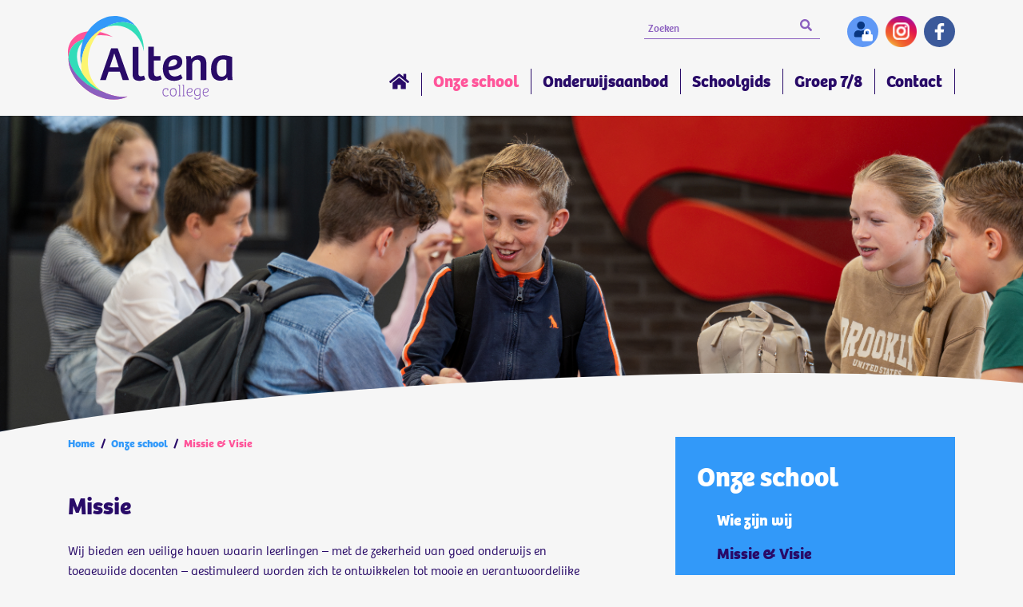

--- FILE ---
content_type: text/html;charset=UTF-8
request_url: https://altenacollege.nl/Onze_school/Missie___Visie
body_size: 5484
content:
<!doctype html>
<!--
C: 1
S: 14
-->
<!--[if lt IE 7 ]> <html lang="en" class="no-js ie6"> <![endif]-->
<!--[if IE 7 ]> <html lang="en" class="no-js ie7"> <![endif]-->
<!--[if IE 8 ]> <html lang="en" class="no-js ie8"> <![endif]-->
<!--[if IE 9 ]> <html lang="en" class="no-js ie9"> <![endif]-->
<!--[if (gt IE 9)|!(IE)]><!--> <html lang="en" class="no-js"> <!--<![endif]-->
<head>
<meta charset="utf-8">
<meta http-equiv="Content-Type" content="text/html; charset=utf-8">
<meta name="viewport" content="width=device-width, initial-scale=1.0">
<title>Missie Motto Visie</title>
<meta name="title" content="Missie Motto Visie">
<meta name="description" content="">
<meta name="keywords" content="ontwikkelen, goed voor elkaar, bijdrage, zorg, warme omgeving, ruimte, ontdekkingstocht">
<meta name="robots" content="index,follow">
<link rel="shortcut icon" href="/data/wcf/theme/favicon/favicon.ico" type="image/x-icon">
<link rel="icon" href="/data/wcf/theme/favicon/favicon.ico" type="image/x-icon">
<link rel="apple-touch-icon" sizes="180x180" href="/data/wcf/theme/favicon/apple-touch-icon.png">
<link rel="icon" type="image/png" sizes="32x32" href="/data/wcf/theme/favicon/favicon-32x32.png">
<link rel="icon" type="image/png" sizes="16x16" href="/data/wcf/theme/favicon/favicon-16x16.png">
<link rel="manifest" href="/data/wcf/theme/favicon/site.webmanifest">
<link rel="mask-icon" href="/data/wcf/theme/favicon/safari-pinned-tab.svg" color="#5bbad5">
<meta name="msapplication-TileColor" content="#00aba9">
<meta name="theme-color" content="#ffffff">
<link rel="stylesheet" href="https://use.typekit.net/oiw2voz.css">
<link rel="stylesheet" media="screen,print" href="/data/wcf/theme/pr-2019/bootstrap/css/bootstrap.min.css">
<link rel="stylesheet" media="all" href="/?staticcss=normalize-2.1">
<link rel="stylesheet" media="all" href="/data/wcf/theme/pr-2019/css/styles.css">
<link rel="stylesheet" media="screen and (max-width: 1200px)" href="/data/wcf/theme/pr-2019/css/responsive.css">
<script type="text/javascript"> (function() { var css = document.createElement('link'); css.href = 'https://use.fontawesome.com/releases/v5.1.0/css/all.css'; css.rel = 'stylesheet'; css.type = 'text/css'; document.getElementsByTagName('head')[0].appendChild(css); })(); </script>
<link rel="stylesheet" media="all" href="/css/s14.css">
<script src="/?staticjs=modernizr-2.6,jquery-1.10"></script>
<!-- Global site tag (gtag.js) - Google Analytics -->
<script async src="https://www.googletagmanager.com/gtag/js?id=UA-30818017-14"></script>
<script>
window.dataLayer = window.dataLayer || [];
function gtag(){dataLayer.push(arguments);}
gtag('js', new Date());
gtag('config', 'UA-30818017-14', { 'anonymize_ip': true }); 
</script>

		
		





	
	
	
	
	
	

	
	
	
	
	
		
	

	
		
		
		
	

	

	

	

	

	

	

	

	

	

	

	

	

	

	

	

	
	

	

	

	

	

	

	

	

	

	

	

	

	

	

	

	

	

	


	
	

	

	

	

	

	

	

	

	

	

	


		
	

	






	</head>
<body class="body">
<svg xmlns="http://www.w3.org/2000/svg" width="0" height="0" display="none">	
<symbol id="icon-inloggen" viewBox="0 0 39.83 39.83">
<circle cx="19.91" cy="19.91" r="19.91" style="fill:#5f98f5"/>
<path d="M58.2,53.57v1.62a1.88,1.88,0,0,1-1.88,1.88H42.57a1.88,1.88,0,0,1-1.87-1.88V53.57A5.26,5.26,0,0,1,46,48.31h.65a6.74,6.74,0,0,0,5.69,0H53A5.26,5.26,0,0,1,58.2,53.57ZM44.45,42.06a5,5,0,1,1,5,5A5,5,0,0,1,44.45,42.06Z" transform="translate(-31.87 -30.04)" style="fill:#083680"/>
<path d="M64.43,54.87V60.7A1.46,1.46,0,0,1,63,62.16H52.28a1.45,1.45,0,0,1-1.45-1.46V54.87a1.45,1.45,0,0,1,1.45-1.45H53V51.23a4.62,4.62,0,1,1,9.23,0v2.19H63A1.45,1.45,0,0,1,64.43,54.87Zm-4.62-3.64a2.19,2.19,0,1,0-4.37,0v2.19h4.37Z" transform="translate(-31.87 -30.04)" style="fill:#fff"/>
</symbol>
<symbol id="icon-facebook" viewBox="0 0 39.83 39.83">
<circle cx="19.91" cy="19.91" r="19.91" style="fill:#3b599a"/>
<path d="M51.55,60.8V51h3.52l.53-3.81H51.55V44.79c0-1.11.33-1.86,2-1.86h2.17v-3.4a30.05,30.05,0,0,0-3.15-.15c-3.12,0-5.26,1.77-5.26,5v2.81H43.81V51h3.52V60.8Z" transform="translate(-29.86 -30.17)" style="fill:#fff"/>
</symbol>
<symbol id="icon-arrow-quote" viewBox="0 0 28.26 43.76">
<path d="M276.93,247.83a3.27,3.27,0,0,1,4.63,0l3.09,3.09a3.27,3.27,0,0,1,0,4.64l-13.16,13.19,13.18,13.18a3.27,3.27,0,0,1,0,4.63l-3.09,3.11a3.28,3.28,0,0,1-4.64,0l-18.59-18.6a3.27,3.27,0,0,1,0-4.64Z" transform="translate(-257.37 -246.87)">
</symbol>
<symbol id="icon-footer-instagram" viewBox="0 0 448 512">
<path d="M224.1 141c-63.6 0-114.9 51.3-114.9 114.9s51.3 114.9 114.9 114.9S339 319.5 339 255.9 287.7 141 224.1 141zm0 189.6c-41.1 0-74.7-33.5-74.7-74.7s33.5-74.7 74.7-74.7 74.7 33.5 74.7 74.7-33.6 74.7-74.7 74.7zm146.4-194.3c0 14.9-12 26.8-26.8 26.8-14.9 0-26.8-12-26.8-26.8s12-26.8 26.8-26.8 26.8 12 26.8 26.8zm76.1 27.2c-1.7-35.9-9.9-67.7-36.2-93.9-26.2-26.2-58-34.4-93.9-36.2-37-2.1-147.9-2.1-184.9 0-35.8 1.7-67.6 9.9-93.9 36.1s-34.4 58-36.2 93.9c-2.1 37-2.1 147.9 0 184.9 1.7 35.9 9.9 67.7 36.2 93.9s58 34.4 93.9 36.2c37 2.1 147.9 2.1 184.9 0 35.9-1.7 67.7-9.9 93.9-36.2 26.2-26.2 34.4-58 36.2-93.9 2.1-37 2.1-147.8 0-184.8zM398.8 388c-7.8 19.6-22.9 34.7-42.6 42.6-29.5 11.7-99.5 9-132.1 9s-102.7 2.6-132.1-9c-19.6-7.8-34.7-22.9-42.6-42.6-11.7-29.5-9-99.5-9-132.1s-2.6-102.7 9-132.1c7.8-19.6 22.9-34.7 42.6-42.6 29.5-11.7 99.5-9 132.1-9s102.7-2.6 132.1 9c19.6 7.8 34.7 22.9 42.6 42.6 11.7 29.5 9 99.5 9 132.1s2.7 102.7-9 132.1z">
</symbol>
<symbol id="icon-footer-facebook" viewBox="0 0 320 512">
<path d="M279.14 288l14.22-92.66h-88.91v-60.13c0-25.35 12.42-50.06 52.24-50.06h40.42V6.26S260.43 0 225.36 0c-73.22 0-121.08 44.38-121.08 124.72v70.62H22.89V288h81.39v224h100.17V288z">
</symbol>
</svg>
<div id="wrapper" class="is-sub">
<header>
<div class="container">
<div class="row">
<div class="col-6 col-lg-3">
<a href="/" class="logo clearfix">
<img src="/data/wcf/theme/pr-2019/svg/logo-altena-college-sleeuwijk.svg" alt="Altena College Sleeuwijk" title="Altena College Sleeuwijk" class="float-left">	
</a>
</div>
<div class="col-6 col-lg-9">
<div class="misc float-right d-none d-lg-block">
<ul class="list-inline">
<li>
<form id="searchForm" class="desktop" action="/Zoeken" method="post" name="searchForm" role="search">
<input type="text" id="search" placeholder="Zoeken" name="search" tabindex="1">
<input type="button" alt="Zoeken" name="submit" tabindex="2" onclick="location.href='/Zoeken';">	
</form>
</li>
<li><a href="/inloggen" class="icon inloggen"><svg><use xlink:href="#icon-inloggen"></use></svg>Inloggen</a></li>
<li><a href="https://www.instagram.com/altenacollege/" target="_blank" class="icon instagram"><img src="/data/wcf/theme/pr-2019/images/icon-instagram.png">Instagram</a></li>
<li><a href="https://www.facebook.com/altenacollegesleeuwijk" target="_blank" class="icon facebook"><svg><use xlink:href="#icon-facebook"></use></svg>Facebook</a></li>
</ul>
</div>
<nav class="mainmenu desktop float-right d-none d-lg-block">
<ul class="list-unstyled level1">
<li class=" item1 ">
<a href="/Home" title="Home">Home</a>
</li>
<li class=" pathActive hasSub item2 ">
<a href="/Onze_school" title="Onze school">Onze school</a>
<ul class="list-unstyled level2">
<li class=" item1 ">
<a href="/onze_school/wie_zijn_wij" >Wie zijn wij</a>
</li>
<li class="active pathActive item2 ">
<a href="/Onze_school/Missie___Visie" >Missie & Visie</a>
</li>
<li class=" item3 ">
<a href="/onze_school/begeleiding" >Begeleiding</a>
</li>
<li class=" hasSub item4 ">
<a href="/onze_school/kwaliteit_en_resultaten" >Kwaliteit en resultaten</a>
</li>
<li class=" item5 ">
<a href="/Onze_school/Toezicht" >Toezicht</a>
</li>
<li class=" hasSub item6 ">
<a href="/Onze_school/Praktische_zaken" >Praktische zaken</a>
</li>
<li class=" item7 last">
<a href="/onze_school/vacatures_en_stage" >Vacatures en stage</a>
</li>
</ul>
</li>
<li class=" hasSub item3 ">
<a href="/Onderwijsaanbod" title="Onderwijsaanbod">Onderwijsaanbod</a>
<ul class="list-unstyled level2">
<li class=" item1 ">
<a href="/onderwijsaanbod/mavo__havo__atheneum" >Mavo, havo, atheneum</a>
</li>
<li class=" item2 ">
<a href="/onderwijsaanbod/anglia_engels" >Anglia Engels</a>
</li>
<li class=" item3 ">
<a href="/Onderwijsaanbod/Altena_Plus" >Altena Plus</a>
</li>
<li class=" item4 ">
<a href="/Onderwijsaanbod/Extra_aanbod" >Extra aanbod</a>
</li>
<li class=" hasSub item5 last">
<a href="/Onderwijsaanbod/Inschrijven" >Inschrijven</a>
</li>
</ul>
</li>
<li class=" item4 ">
<a href="/Schoolgids" title="Schoolgids">Schoolgids</a>
</li>
<li class=" item5 ">
<a href="/Page/sp1520/ml1/Index.cfm" title="Groep 7/8">Groep 7/8</a>
</li>
<li class=" hasSub item6 last">
<a href="/Contact" title="Contact">Contact</a>
<ul class="list-unstyled level2">
<li class=" item1 ">
<a href="/Contact/Contact" >Contact</a>
</li>
<li class=" item2 last">
<a href="/Contact/Bereikbaarheid" >Bereikbaarheid</a>
</li>
</ul>
</li>
</ul>
</nav>
<button type="button" class="menu-toggler d-lg-none float-right" id="menu-toggler">
<span class="text">Menu</span>
<div>
<span class="menu-sep"></span>
<span class="menu-sep"></span>
<span class="menu-sep"></span>
<span class="menu-close"></span>
</div>	
</button>
</div>
</div>
</div>
</header>
<nav id="mobileMenu" class="d-lg-none">
<ul class="list-unstyled search">
<li>
<form id="searchFormMobile" class="mobile" action="/Zoeken" method="post" name="searchForm">
<span class="inputContainer">
<input type="text" id="searchField" placeholder="Zoeken..." name="search" tabindex="1">
<input type="button" alt="Zoeken" class="submitclass" name="submit" tabindex="2" onclick="$('#searchFormMobile').submit();">
<div style="display:none;"><input type="submit" value="verstuur"></div>
</span>	
</form>
</li>
</ul>
<ul class="list-unstyled mobileMenu level1">
<li class=" item1 ">
<a href="/Home" title="Home">Home</a>
</li>
<li class=" pathActive hasSub item2 ">
<a href="/Onze_school" title="Onze school">Onze school</a>
<ul class="list-unstyled mobileMenu level2">
<li class=" item1 ">
<a href="/onze_school/wie_zijn_wij" >Wie zijn wij</a>
</li>
<li class="active pathActive item2 ">
<a href="/Onze_school/Missie___Visie" >Missie & Visie</a>
</li>
<li class=" item3 ">
<a href="/onze_school/begeleiding" >Begeleiding</a>
</li>
<li class=" hasSub item4 ">
<a href="/onze_school/kwaliteit_en_resultaten" >Kwaliteit en resultaten</a>
<ul class="list-unstyled mobileMenu level3">
<li class=" item1 ">
<a href="/onze_school/kwaliteit_en_resultaten/slagingspercentages" >Slagingspercentages</a>
</li>
<li class=" item2 last">
<a href="/onze_school/kwaliteit_en_resultaten/scholen_op_de_kaart" >Scholen op de kaart</a>
</li>
</ul>
</li>
<li class=" item5 ">
<a href="/Onze_school/Toezicht" >Toezicht</a>
</li>
<li class=" hasSub item6 ">
<a href="/Onze_school/Praktische_zaken" >Praktische zaken</a>
<ul class="list-unstyled mobileMenu level3">
<li class=" item1 ">
<a href="/Onze_school/Praktische_zaken/Lestijden/Lessentabel" >Lestijden/Lessentabel</a>
</li>
<li class=" item2 ">
<a href="/Onze_school/Praktische_zaken/Vakantierooster" >Vakantierooster</a>
</li>
<li class=" item3 ">
<a href="/onze_school/praktische_zaken/werkweken__excursies_en_uitjes" >Werkweken, excursies en uitjes</a>
</li>
<li class=" item4 last">
<a href="/Onze_school/Praktische_zaken/Schoolkosten" >Schoolkosten</a>
</li>
</ul>
</li>
<li class=" item7 last">
<a href="/onze_school/vacatures_en_stage" >Vacatures en stage</a>
</li>
</ul>
</li>
<li class=" hasSub item3 ">
<a href="/Onderwijsaanbod" title="Onderwijsaanbod">Onderwijsaanbod</a>
<ul class="list-unstyled mobileMenu level2">
<li class=" item1 ">
<a href="/onderwijsaanbod/mavo__havo__atheneum" >Mavo, havo, atheneum</a>
</li>
<li class=" item2 ">
<a href="/onderwijsaanbod/anglia_engels" >Anglia Engels</a>
</li>
<li class=" item3 ">
<a href="/Onderwijsaanbod/Altena_Plus" >Altena Plus</a>
</li>
<li class=" item4 ">
<a href="/Onderwijsaanbod/Extra_aanbod" >Extra aanbod</a>
</li>
<li class=" hasSub item5 last">
<a href="/Onderwijsaanbod/Inschrijven" >Inschrijven</a>
<ul class="list-unstyled mobileMenu level3">
<li class=" item1 ">
<a href="/Onderwijsaanbod/Inschrijven/Inschrijven_brugklas" >Inschrijven brugklas</a>
</li>
<li class=" item2 last">
<a href="/Onderwijsaanbod/Inschrijven/Inschrijven_klas_2_en_hoger" >Inschrijven klas 2 en hoger</a>
</li>
</ul>
</li>
</ul>
</li>
<li class=" item4 ">
<a href="/Schoolgids" title="Schoolgids">Schoolgids</a>
</li>
<li class=" item5 ">
<a href="/Page/sp1520/ml1/Index.cfm" title="Groep 7/8">Groep 7/8</a>
</li>
<li class=" hasSub item6 last">
<a href="/Contact" title="Contact">Contact</a>
<ul class="list-unstyled mobileMenu level2">
<li class=" item1 ">
<a href="/Contact/Contact" >Contact</a>
</li>
<li class=" item2 last">
<a href="/Contact/Bereikbaarheid" >Bereikbaarheid</a>
</li>
</ul>
</li>
</ul>
</nav>
<section class="bg-full-width banner-sub" role="banner" style="background-image:url(/media/view/22818/fotolux_altena_college_17-04-2025+hr-01+geschaald.jpg?&rwidth=1650&rheight=423);">
<svg viewBox="0 0 1367 85.33" preserveAspectRatio="none" class="svg-shape shape-banner-bottom">
<path d="M188,647c291-56,1002-102,1367-65v72H188Z" transform="translate(-188 -568.67)"/>
</svg>
</section>
<div class="container">
<div class="row">
<div class="col-lg-8">
<div class="breadcrumbs">
<ul class="list-inline">
<li><a href="/">Home</a></li>
<li class="sep">/</li>
<li >	
<a href="/Onze_school" target="_self">Onze school</a>
</li>
<li class="sep">/</li>
<li class="active">	
<span>Missie & Visie</span>
</li>
</ul>
</div>
<main role="main">
<div class="content col-margin">
<h3><span style="color: rgb(41, 11, 104);">Missie</span></h3><p><br>Wij bieden een veilige haven waarin leerlingen – met de zekerheid van goed onderwijs en toegewijde docenten – gestimuleerd worden zich te ontwikkelen tot mooie en verantwoordelijke mensen.</p><h3><span style="color: rgb(41, 11, 104);">Motto</span></h3><h5><br><span style="color:#ff559a;"><strong>Goed voor elkaar!</strong></span></h5><p>Als je kiest voor het Altena College, dan weet je niet alleen zeker dat wij je helpen om - op de manier die het beste bij jou past - een diploma te halen, maar ook dat je een school kiest waar goed voor elkaar wordt gezorgd. Medewerkers, docenten en leerlingen: we kijken naar elkaar om.<br>Bij ons heb je het dus écht goed voor elkaar!</p><h3><span style="color: rgb(41, 11, 104);">Visie</span></h3><p><br>Lesgeven gaat al lang niet meer om boekenwijsheid alleen. Het Altena College bereidt leerlingen daarom voor op een complexe, moderne wereld met een veelheid aan keuzes. Wij geloven dat ieder kind het in zich heeft een mooie bijdrage te leveren aan die wereld. En dat iedereen talent heeft dat het waard is te ontdekken. Met veel zorg en in een warme omgeving, bieden wij leerlingen alle ruimte om die ontdekkingstocht aan te gaan.</p><p><span class="textstyle_custom1"><a title="motto, missie, visie" href="/Onze_school/Missie___Visie/Doelstellingen_en_waarden" target="_self">Ik wil meer lezen over de doelstellingen en waarden van de school</a></span></p>
</div>
</main>
</div>
<aside class="d-none d-lg-block col-lg-4">
<nav class="submenu">
<span>Onze school</span>
<ul class="list-unstyled level1">
<li class=" item1 ">
<a href="/onze_school/wie_zijn_wij" title="Wie zijn wij">Wie zijn wij</a>
</li>
<li class="active pathActive item2 ">
<a href="/Onze_school/Missie___Visie" title="Missie & Visie">Missie & Visie</a>
</li>
<li class=" item3 ">
<a href="/onze_school/begeleiding" title="Begeleiding">Begeleiding</a>
</li>
<li class=" hasSub item4 ">
<a href="/onze_school/kwaliteit_en_resultaten" title="Kwaliteit en resultaten">Kwaliteit en resultaten</a>
<ul class="list-unstyled level2">
<li class=" item1 ">
<a href="/onze_school/kwaliteit_en_resultaten/slagingspercentages" >Slagingspercentages</a>
</li>
<li class=" item2 last">
<a href="/onze_school/kwaliteit_en_resultaten/scholen_op_de_kaart" >Scholen op de kaart</a>
</li>
</ul>
</li>
<li class=" item5 ">
<a href="/Onze_school/Toezicht" title="Toezicht">Toezicht</a>
</li>
<li class=" hasSub item6 ">
<a href="/Onze_school/Praktische_zaken" title="Praktische zaken">Praktische zaken</a>
<ul class="list-unstyled level2">
<li class=" item1 ">
<a href="/Onze_school/Praktische_zaken/Lestijden/Lessentabel" >Lestijden/Lessentabel</a>
</li>
<li class=" item2 ">
<a href="/Onze_school/Praktische_zaken/Vakantierooster" >Vakantierooster</a>
</li>
<li class=" item3 ">
<a href="/onze_school/praktische_zaken/werkweken__excursies_en_uitjes" >Werkweken, excursies en uitjes</a>
</li>
<li class=" item4 last">
<a href="/Onze_school/Praktische_zaken/Schoolkosten" >Schoolkosten</a>
</li>
</ul>
</li>
<li class=" item7 last">
<a href="/onze_school/vacatures_en_stage" title="Vacatures en stage">Vacatures en stage</a>
</li>
</ul>
</nav>
</aside>
</div>
</div>
<footer class="position-relative">
<svg viewBox="0 0 1366.18 84.89" preserveAspectRatio="none" class="svg-shape shape-footer-top">
<path d="M42.39,394c729.65,58.31,1366-49.56,1366-49.56v-18l-1366.17,0Z" transform="translate(-42.26 -326.41)"/>
</svg>
<div class="container">
<div class="row">
<div class="col-md-6 col-lg-4 order-2 order-md-1 contact-info">
<h4>Altena College</h4>
<p>
Rijksstraatweg 153<br>
4254 XD Sleeuwijk
</p>
<p>
T. 0183 - 302944<br>
M. <a href="mailto:info@altenacollege.nl" target="new">info@altenacollege.nl</a>
</p>
<ul class="list-unstyled">
<li><svg class="icon-instagram"><use xlink:href="#icon-footer-instagram"></use></svg><a href="https://instagram.com/altenacollege" target="new">instagram.com/altenacollege</a></li>
<li><svg class="icon-facebook"><use xlink:href="#icon-footer-facebook"></use></svg><a href="https://facebook.com/altenacollegesleeuwijk" target="new">facebook.com/altenacollegesleeuwijk</a></li>
</ul>
</div>
<div class="col-md-6 col-lg-4 order-1 order-md-2 footer-links">
<h4><span style="display: inline !important; float: none; background-color: transparent; color: rgb(255, 255, 255); font-family: Bree,Trebuchet MS,Lucida Grande,Lucida Sans Unicode,Lucida Sans,Tahoma,sans-serif; font-size: 21px; font-style: normal; font-variant: normal; font-weight: 700; letter-spacing: normal; line-height: 25.2px; orphans: 2; text-align: left; text-decoration: none; text-indent: 0px; text-transform: none; -webkit-text-stroke-width: 0px; white-space: normal; word-spacing: 0px;"><font face="Bree">Handige links</font></span></h4><ul><li><a href="/Schoolgids" target="_self">Schoolgids</a></li><li><a href="/onze_school/begeleiding" target="_self">Begeleiding</a></li><li><a href="/Onze_school/Praktische_zaken/Lestijden/Lessentabel" target="_self">Lestijden</a></li><li><a href="/onze_school/vacatures_en_stage" target="_self">Vacatures</a></li><li><a href="/Home/Privacy" target="_self">Privacy</a></li></ul>
</div>
<div class="d-none d-md-block col-md-6 col-lg-4 order-3 footer-links">
<h4>Inloggen</h4><ul><li><a href="https://somtoday.nl" target="_blank">Somtoday</a></li><li><a href="https://altenacollege.wiscollect.nl/app/portal/login" target="_blank">Ouderportaal</a></li><li><a href="https://leerlingen.altenacollege.nl" target="_blank">Leerlingportaal</a></li><li><a href="https://personeel.altenacollege.nl" target="_blank">Personeelsportaal</a></li></ul>
</div>
</div>
</div>
</footer>
</div>
</body>
<script src="/data/wcf/theme/pr-2019/js/functions.js"></script>
<script src='/data/wcf/theme/pr-2019/js/lity.min.js' type='text/javascript'></script>
</html>


--- FILE ---
content_type: text/css;charset=UTF-8
request_url: https://altenacollege.nl/?staticcss=normalize-2.1
body_size: 2047
content:
/*! normalize.css v2.1.2 | MIT License | git.io/normalize */
/* ==========================================================================
HTML5 display definitions
========================================================================== */
/**
* Correct `block` display not defined in IE 8/9.
*/
article,
aside,
details,
figcaption,
figure,
footer,
header,
hgroup,
main,
nav,
section,
summary {
display: block;
}
/**
* Correct `inline-block` display not defined in IE 8/9.
*/
audio,
canvas,
video {
display: inline-block;
}
/**
* Prevent modern browsers from displaying `audio` without controls.
* Remove excess height in iOS 5 devices.
*/
audio:not([controls]) {
display: none;
height: 0;
}
/**
* Address styling not present in IE 8/9.
*/
[hidden] {
display: none;
}
/* ==========================================================================
Base
========================================================================== */
/**
* 1. Set default font family to sans-serif.
* 2. Prevent iOS text size adjust after orientation change, without disabling
* user zoom.
*/
html {
font-family: sans-serif; /* 1 */
-ms-text-size-adjust: 100%; /* 2 */
-webkit-text-size-adjust: 100%; /* 2 */
}
/**
* Remove default margin.
*/
body {
margin: 0;
}
/* ==========================================================================
Links
========================================================================== */
/**
* Address `outline` inconsistency between Chrome and other browsers.
*/
a:focus {
outline: thin dotted;
}
/**
* Improve readability when focused and also mouse hovered in all browsers.
*/
a:active,
a:hover {
outline: 0;
}
/* ==========================================================================
Typography
========================================================================== */
/**
* Address variable `h1` font-size and margin within `section` and `article`
* contexts in Firefox 4+, Safari 5, and Chrome.
*/
h1 {
font-size: 2em;
margin: 0.67em 0;
}
/**
* Address styling not present in IE 8/9, Safari 5, and Chrome.
*/
abbr[title] {
border-bottom: 1px dotted;
}
/**
* Address style set to `bolder` in Firefox 4+, Safari 5, and Chrome.
*/
b,
strong {
font-weight: bold;
}
/**
* Address styling not present in Safari 5 and Chrome.
*/
dfn {
font-style: italic;
}
/**
* Address differences between Firefox and other browsers.
*/
hr {
-moz-box-sizing: content-box;
box-sizing: content-box;
height: 0;
}
/**
* Address styling not present in IE 8/9.
*/
mark {
background: #ff0;
color: #000;
}
/**
* Correct font family set oddly in Safari 5 and Chrome.
*/
code,
kbd,
pre,
samp {
font-family: monospace, serif;
font-size: 1em;
}
/**
* Improve readability of pre-formatted text in all browsers.
*/
pre {
white-space: pre-wrap;
}
/**
* Set consistent quote types.
*/
q {
quotes: "\201C" "\201D" "\2018" "\2019";
}
/**
* Address inconsistent and variable font size in all browsers.
*/
small {
font-size: 80%;
}
/**
* Prevent `sub` and `sup` affecting `line-height` in all browsers.
*/
sub,
sup {
font-size: 75%;
line-height: 0;
position: relative;
vertical-align: baseline;
}
sup {
top: -0.5em;
}
sub {
bottom: -0.25em;
}
/* ==========================================================================
Embedded content
========================================================================== */
/**
* Remove border when inside `a` element in IE 8/9.
*/
img {
border: 0;
}
/**
* Correct overflow displayed oddly in IE 9.
*/
svg:not(:root) {
overflow: hidden;
}
/* ==========================================================================
Figures
========================================================================== */
/**
* Address margin not present in IE 8/9 and Safari 5.
*/
figure {
margin: 0;
}
/* ==========================================================================
Forms
========================================================================== */
/**
* Define consistent border, margin, and padding.
*/
fieldset {
border: 1px solid #c0c0c0;
margin: 0 2px;
padding: 0.35em 0.625em 0.75em;
}
/**
* 1. Correct `color` not being inherited in IE 8/9.
* 2. Remove padding so people aren't caught out if they zero out fieldsets.
*/
legend {
border: 0; /* 1 */
padding: 0; /* 2 */
}
/**
* 1. Correct font family not being inherited in all browsers.
* 2. Correct font size not being inherited in all browsers.
* 3. Address margins set differently in Firefox 4+, Safari 5, and Chrome.
*/
button,
input,
select,
textarea {
font-family: inherit; /* 1 */
font-size: 100%; /* 2 */
margin: 0; /* 3 */
}
/**
* Address Firefox 4+ setting `line-height` on `input` using `!important` in
* the UA stylesheet.
*/
button,
input {
line-height: normal;
}
/**
* Address inconsistent `text-transform` inheritance for `button` and `select`.
* All other form control elements do not inherit `text-transform` values.
* Correct `button` style inheritance in Chrome, Safari 5+, and IE 8+.
* Correct `select` style inheritance in Firefox 4+ and Opera.
*/
button,
select {
text-transform: none;
}
/**
* 1. Avoid the WebKit bug in Android 4.0.* where (2) destroys native `audio`
* and `video` controls.
* 2. Correct inability to style clickable `input` types in iOS.
* 3. Improve usability and consistency of cursor style between image-type
* `input` and others.
*/
button,
html input[type="button"], /* 1 */
input[type="reset"],
input[type="submit"] {
-webkit-appearance: button; /* 2 */
cursor: pointer; /* 3 */
}
/**
* Re-set default cursor for disabled elements.
*/
button[disabled],
html input[disabled] {
cursor: default;
}
/**
* 1. Address box sizing set to `content-box` in IE 8/9.
* 2. Remove excess padding in IE 8/9.
*/
input[type="checkbox"],
input[type="radio"] {
box-sizing: border-box; /* 1 */
padding: 0; /* 2 */
}
/**
* 1. Address `appearance` set to `searchfield` in Safari 5 and Chrome.
* 2. Address `box-sizing` set to `border-box` in Safari 5 and Chrome
* (include `-moz` to future-proof).
*/
input[type="search"] {
-webkit-appearance: textfield; /* 1 */
-moz-box-sizing: content-box;
-webkit-box-sizing: content-box; /* 2 */
box-sizing: content-box;
}
/**
* Remove inner padding and search cancel button in Safari 5 and Chrome
* on OS X.
*/
input[type="search"]::-webkit-search-cancel-button,
input[type="search"]::-webkit-search-decoration {
-webkit-appearance: none;
}
/**
* Remove inner padding and border in Firefox 4+.
*/
button::-moz-focus-inner,
input::-moz-focus-inner {
border: 0;
padding: 0;
}
/**
* 1. Remove default vertical scrollbar in IE 8/9.
* 2. Improve readability and alignment in all browsers.
*/
textarea {
overflow: auto; /* 1 */
vertical-align: top; /* 2 */
}
/* ==========================================================================
Tables
========================================================================== */
/**
* Remove most spacing between table cells.
*/
table {
border-collapse: collapse;
border-spacing: 0;
}


--- FILE ---
content_type: text/css
request_url: https://altenacollege.nl/data/wcf/theme/pr-2019/css/styles.css
body_size: 10325
content:
body{height:100vh;background-color:#f6f6f6}#wrapper{-webkit-text-size-adjust:100%;-webkit-font-smoothing:antialiased;text-rendering:optimizelegibility;-webkit-backface-visibility:hidden;-webkit-transform-style:preserve-3d;font-family:Bree,Trebuchet MS,Lucida Grande,Lucida Sans Unicode,Lucida Sans,Tahoma,sans-serif;font-weight:300;font-size:16px;line-height:1.5625;color:#290b68;position:relative}#wrapper .bg-full-width{background-size:cover;background-position:center;background-repeat:no-repeat}#wrapper h1,#wrapper h2,#wrapper h3,#wrapper h4,#wrapper h5,#wrapper h6{font-family:Bree,Trebuchet MS,Lucida Grande,Lucida Sans Unicode,Lucida Sans,Tahoma,sans-serif;font-weight:700;color:#290b68}#wrapper h1{font-size:45px;margin:.67em 0 .3em}#wrapper h2{font-size:35px;margin:.5rem 0}#wrapper h3{font-size:30px;margin-bottom:0}#wrapper h4,#wrapper h5{font-size:21px;margin-bottom:0}#wrapper a{font-weight:700}#wrapper .list-inline li{display:inline-block}#wrapper .circle{-webkit-border-radius:50%;-moz-border-radius:50%;border-radius:50%;-moz-background-clip:padding;-webkit-background-clip:padding-box;background-clip:padding-box}#wrapper .block{width:350px;height:320px;display:block}#wrapper .bg-paars{background-color:#290b68}#wrapper .bg-lichtpaars{background-color:#8b5fbf}#wrapper .bg-blauw{background-color:#3299f9}#wrapper .bg-roze{background-color:#ff559a}#wrapper .bg-groen{background-color:#32dcb9}#wrapper .bg-geel{background-color:#fcf571}#wrapper .svg-shape{position:absolute;width:100%}#wrapper .textstyle_custom1>a,#wrapper .textstyle_custom2>a,#wrapper .textstyle_custom3>a{text-decoration:none;display:inline-block;-webkit-transition:all .1s ease-out;-moz-transition:all .1s ease-out;transition:all .1s ease-out;position:relative}#wrapper .textstyle_custom1{display:inline-block}#wrapper .textstyle_custom1>a{background-color:#3299f9;color:#fff;padding:11px 40px 11px 13px;font-weight:700;font-size:20px}#wrapper .textstyle_custom1>a:after{content:'';display:block;width:13px;height:19px;position:absolute;right:15px;top:16px;background-image:url([data-uri]);-webkit-transition:all .1s ease-out;-moz-transition:all .1s ease-out;transition:all .1s ease-out}#wrapper .textstyle_custom1:hover>a{color:#fff;background-color:#0673d8}#wrapper .textstyle_custom1:hover>a:after{right:10px}#wrapper .textstyle_custom2{display:inline-block}#wrapper .textstyle_custom2>a{border:2px solid #8b5fbf;color:#8b5fbf;padding:6px 22px 4px;font-size:19px;background-color:transparent}#wrapper .textstyle_custom2:hover>a{color:#fff;background-color:#8b5fbf}#wrapper .textstyle_custom3{display:inline-block}#wrapper .textstyle_custom3>a{background-color:#fff;color:#3299f9;font-size:19px;padding:11px 13px}#wrapper .textstyle_custom3:hover>a{-webkit-opacity:.7;-moz-opacity:.7;opacity:.7}#wrapper .wis_search .wis5-search-results .results h4{font-size:20px;font-weight:700}#wrapper .wis_search .wis5-search-results ul{padding-left:0}#wrapper .wis_search .wis5-search-results ul li{padding:0}#wrapper .wis_search .wis5-search-results ul li:before{display:none}#wrapper .wis_search .wis5-search-results ul li p{color:#290b68;font-weight:300}#wrapper .wis_search .wis5-search-results ul.pager li.info{width:300px;vertical-align:middle;padding:0 25px;line-height:1.2;font-size:15px}#wrapper .wis_search .wis5-search-results ul.pager li a{padding:10px 15px 9px;border:none;background-color:#3299f9;color:#fff;-webkit-border-radius:0;-moz-border-radius:0;border-radius:0;-moz-background-clip:padding;-webkit-background-clip:padding-box;background-clip:padding-box;-webkit-transition:background-color .1s ease-out;-moz-transition:background-color .1s ease-out;transition:background-color .1s ease-out}#wrapper .wis_search .wis5-search-results ul.pager li a:hover{background-color:#0673d8}#wrapper .bx-viewport,#wrapper .bx-wrapper{position:relative;width:100%;height:100%!important;top:0;left:0}#wrapper .header-slider{padding-left:0}#wrapper .header-slider,#wrapper .header-slider li{height:100%!important}#wrapper .header-slider li{background-repeat:no-repeat;background-position:top center;background-size:cover;list-style:none;margin:0;padding:0;position:relative}#wrapper .slider>.bx-wrapper .bx-viewport{border:none!important}#wrapper .slider>.bx-wrapper .bx-loading{min-height:50px;background:url(/data/wcf/theme/pr-2019/images/loader.gif) center center no-repeat #fff;height:100%;width:100%;position:absolute;top:0;left:0;z-index:2000}#searchForm:not(.ajax){position:relative;width:220px;margin-right:25px}#searchForm:not(.ajax) input{border:0;position:relative;-webkit-transition:all .1s ease-out;-moz-transition:all .1s ease-out;transition:all .1s ease-out}#searchForm:not(.ajax) input:-webkit-autofill,#searchForm:not(.ajax) input:-webkit-autofill:focus,#searchForm:not(.ajax) input:-webkit-autofill:hover{-webkit-box-shadow:0 0 0 1000px transparent inset}#searchForm:not(.ajax) input[type=text]{color:#8b5fbf;width:220px;background-color:transparent;border-bottom:1px solid #8b5fbf;padding:0 0 4px 5px;font-family:Bree,Trebuchet MS,Lucida Grande,Lucida Sans Unicode,Lucida Sans,Tahoma,sans-serif;font-size:13px;font-weight:400;-webkit-box-shadow:unset;-moz-box-shadow:unset;box-shadow:unset;-webkit-border-radius:0;-moz-border-radius:0;border-radius:0;-moz-background-clip:padding;-webkit-background-clip:padding-box;background-clip:padding-box}#searchForm:not(.ajax) input[type=text]::-webkit-input-placeholder{color:#8b5fbf;font-weight:400}#searchForm:not(.ajax) input[type=text]:-moz-placeholder{color:#8b5fbf;font-weight:400}#searchForm:not(.ajax) input[type=text]::-moz-placeholder{color:#8b5fbf;font-weight:400}#searchForm:not(.ajax) input[type=text]:-ms-input-placeholder{color:#8b5fbf;font-weight:400}#searchForm:not(.ajax) input[type=text]:active,#searchForm:not(.ajax) input[type=text]:focus{outline:0}#searchForm:not(.ajax) input[type=button]{background:url(/data/wcf/theme/pr-2019/svg/icon-search.svg) left top no-repeat;width:15px;height:15px;position:absolute;right:10px;top:2px}#searchForm.ajax input{border:0}#searchForm.ajax input[type=text]{color:#8b5fbf;width:220px;background-color:transparent;border-bottom:1px solid #8b5fbf;padding:0 0 4px 5px;font-family:Bree,Trebuchet MS,Lucida Grande,Lucida Sans Unicode,Lucida Sans,Tahoma,sans-serif;font-size:16px;font-weight:400;-webkit-box-shadow:unset;-moz-box-shadow:unset;box-shadow:unset;-webkit-border-radius:0;-moz-border-radius:0;border-radius:0;-moz-background-clip:padding;-webkit-background-clip:padding-box;background-clip:padding-box}#searchForm.ajax input[type=text]::-webkit-input-placeholder{color:#8b5fbf;font-weight:400}#searchForm.ajax input[type=text]:-moz-placeholder{color:#8b5fbf;font-weight:400}#searchForm.ajax input[type=text]::-moz-placeholder{color:#8b5fbf;font-weight:400}#searchForm.ajax input[type=text]:-ms-input-placeholder{color:#8b5fbf;font-weight:400}#searchForm.ajax input[type=text]:active,#searchForm.ajax input[type=text]:focus{outline:0}#searchForm.ajax input[type=submit]{background-color:#3299f9;color:#fff;padding:9px 13px;font-weight:700;font-size:20px;-webkit-border-radius:0;-moz-border-radius:0;border-radius:0;-moz-background-clip:padding;-webkit-background-clip:padding-box;background-clip:padding-box;position:relative;margin-left:20px}#searchForm.ajax input[type=submit]:hover{color:#fff;background-color:#0673d8}#wrapper.is-home .slider{height:545px}#wrapper .banner-sub{height:400px;background-position:left top}#wrapper header{padding:20px 0;position:relative;z-index:160}#wrapper header .logo{display:block;width:206px;height:105px;outline:0}#wrapper header .misc{margin-bottom:11px;position:relative}#wrapper header .misc ul li{margin-left:5px}#wrapper header .misc ul li a.icon{font-size:0;outline:0;display:block}#wrapper header .misc ul li a.icon>img,#wrapper header .misc ul li a.icon>svg{width:39px;height:39px}#wrapper header .misc ul li button.inloggen{border:none;background-color:transparent;font-size:0;outline:0}#wrapper header .misc ul li button.inloggen>img,#wrapper header .misc ul li button.inloggen>svg{width:39px;height:39px}#wrapper header .mainmenu ul{margin-bottom:0;padding-left:0}#wrapper header .mainmenu ul li{position:relative}#wrapper header .mainmenu ul li a{display:inline-block;text-decoration:none;font-family:Bree,Trebuchet MS,Lucida Grande,Lucida Sans Unicode,Lucida Sans,Tahoma,sans-serif;font-weight:700;-webkit-transition:color .15s ease-out;-moz-transition:color .15s ease-out;transition:color .15s ease-out}#wrapper header .mainmenu ul.level1>li{display:inline-block;border-right:1px solid #290b68}#wrapper header .mainmenu ul.level1>li>a{font-size:21px;color:#290b68;padding:0 15px 0 10px}#wrapper header .mainmenu ul.level1>li.active>a,#wrapper header .mainmenu ul.level1>li.pathActive>a,#wrapper header .mainmenu ul.level1>li:hover>a{color:#ff559a}#wrapper header .mainmenu ul.level1>li.item1 a{background-image:url(/data/wcf/theme/pr-2019/svg/icon-home.svg);background-repeat:no-repeat;background-position:left top;font-size:0;height:29px;width:23px;vertical-align:middle;margin-right:15px}#wrapper header .mainmenu ul.level1>li.item1.active>a,#wrapper header .mainmenu ul.level1>li.item1.pathActive>a,#wrapper header .mainmenu ul.level1>li.item1:hover>a{background-color:transparent!important}#wrapper header .mainmenu ul.level1>li:hover ul.level2{visibility:visible;height:auto;-webkit-opacity:1;-moz-opacity:1;opacity:1}#wrapper header .mainmenu ul.level2{visibility:hidden;-webkit-opacity:0;-moz-opacity:0;opacity:0;height:0;position:absolute;top:29px;width:270px;right:0;padding:25px 0;-webkit-transition:all .1s ease-out;-moz-transition:all .1s ease-out;transition:all .1s ease-out}#wrapper header .mainmenu ul.level2:before{content:"";width:30px;height:30px;background-color:#3299f9;position:absolute;right:25px;top:12px;-webkit-transform:rotate(45deg);-moz-transform:rotate(45deg);-ms-transform:rotate(45deg);-o-transform:rotate(45deg)}#wrapper header .mainmenu ul.level2>li{padding:0 25px;background-color:#3299f9}#wrapper header .mainmenu ul.level2>li:first-child{padding-top:25px}#wrapper header .mainmenu ul.level2>li:last-child{padding-bottom:25px}#wrapper header .mainmenu ul.level2>li>a{font-size:18px;color:#fff;padding:7px 0;line-height:1.27}#wrapper header .mainmenu ul.level2>li.pathActive>a,#wrapper header .mainmenu ul.level2>li:hover>a{color:#290b68}#wrapper header button.menu-toggler{margin-top:23px;color:#3299f9;border:0;background-color:transparent;font-size:20px;font-weight:700;padding:0 0 0 15px;text-decoration:none;vertical-align:bottom}#wrapper header button.menu-toggler .text,#wrapper header button.menu-toggler div{float:left}#wrapper header button.menu-toggler .text{padding-top:5px;padding-right:2px}#wrapper header button.menu-toggler div{padding:4px 0 4px 10px}#wrapper header button.menu-toggler div .menu-close,#wrapper header button.menu-toggler div .menu-sep{background-color:#3299f9}#wrapper header button.menu-toggler div .menu-sep{display:block;height:4px;width:35px;margin-top:5px}#wrapper header button.menu-toggler div .menu-close{position:relative;width:35px;height:30px;overflow:hidden;left:0}#wrapper header button.menu-toggler div .menu-close::after,#wrapper header button.menu-toggler div .menu-close::before{content:'';position:absolute;height:4px;width:70%;top:50%;left:0;margin-top:-1px;background:#fff}#wrapper header button.menu-toggler div .menu-close:before{-webkit-transform:rotate(45deg);-moz-transform:rotate(45deg);-ms-transform:rotate(45deg);-o-transform:rotate(45deg)}#wrapper header button.menu-toggler div .menu-close:after{-webkit-transform:rotate(-45deg);-moz-transform:rotate(-45deg);-ms-transform:rotate(-45deg);-o-transform:rotate(-45deg)}#wrapper header button.menu-toggler div .menu-close{display:none}#wrapper header button.menu-toggler.mobileMenuActive{background-color:#3299f9;color:#fff}#wrapper header button.menu-toggler.mobileMenuActive div .menu-sep{display:none}#wrapper header button.menu-toggler.mobileMenuActive div .menu-close{display:block;background-color:#3299f9}#wrapper header button.menu-toggler:focus{outline:0}#wrapper .banner-sub,#wrapper .slider{position:relative}#wrapper .banner-sub .shape-banner-bottom,#wrapper .slider .shape-banner-bottom{fill:#f6f6f6;bottom:-2px;z-index:155}#wrapper .slider .circle{margin-top:70px;height:330px;width:330px;background-color:rgba(255,255,255,.7);display:table;-webkit-transform:rotate(-9deg);-moz-transform:rotate(-9deg);-ms-transform:rotate(-9deg);-o-transform:rotate(-9deg);text-decoration:none;-webkit-transition:background-color .1s ease-out;-moz-transition:background-color .1s ease-out;transition:background-color .1s ease-out;outline:0}#wrapper .slider .circle .text{display:table-cell;text-align:center;vertical-align:middle}#wrapper .slider .circle .text span{display:block}#wrapper .slider .circle .text .top{font-size:45px;font-weight:700;color:#290b68;line-height:.92;-webkit-transition:color .1s ease-out;-moz-transition:color .1s ease-out;transition:color .1s ease-out}#wrapper .slider .circle .text .bottom{font-size:40px;font-weight:300;color:#8b5fbf;-webkit-transition:color .1s ease-out;-moz-transition:color .1s ease-out;transition:color .1s ease-out;line-height:1.1em;margin-top:12px}#wrapper .slider a.circle:hover{background-color:#fff}#wrapper .breadcrumbs{font-size:14px;margin-bottom:50px;font-weight:700}#wrapper .breadcrumbs a{color:#3299f9;display:inline-block;text-decoration:none;-webkit-transition:color .1s ease-out;-moz-transition:color .1s ease-out;transition:color .1s ease-out}#wrapper .breadcrumbs a:hover{color:#ff559a}#wrapper .breadcrumbs li.sep{color:#290b68;display:inline-block;margin:0 4px}#wrapper .breadcrumbs li.active{color:#ff559a}#wrapper main .cta-row{margin-bottom:90px}#wrapper main .cta,#wrapper main .tekstblok,#wrapper main .video{color:#fff}#wrapper main .cta h2,#wrapper main .cta h3,#wrapper main .tekstblok h2,#wrapper main .tekstblok h3,#wrapper main .video h2,#wrapper main .video h3{color:inherit}#wrapper main .tekstblok{padding:50px}#wrapper main .tekstblok h2{font-size:50px;line-height:1em}#wrapper main .tekstblok h3{font-size:26px}#wrapper main .tekstblok p{margin-bottom:35px;margin-top:20px}#wrapper main .tekstblok .textstyle_custom1>a{background-color:#fff}#wrapper main .tekstblok .textstyle_custom1:hover>a{background-color:rgba(255,255,255,.7)}#wrapper main .tekstblok.bg-blauw .textstyle_custom1>a{color:#3299f9}#wrapper main .tekstblok.bg-blauw .textstyle_custom1>a:after{background-image:url([data-uri])}#wrapper main .tekstblok.bg-lichtpaars .textstyle_custom1>a{color:#8b5fbf}#wrapper main .tekstblok.bg-lichtpaars .textstyle_custom1>a:after{background-image:url([data-uri])}#wrapper main .tekstblok.bg-groen .textstyle_custom1>a{color:#32dcb9}#wrapper main .tekstblok.bg-groen .textstyle_custom1>a:after{background-image:url([data-uri])}#wrapper main .tekstblok.bg-paars .textstyle_custom1>a{color:#290b68}#wrapper main .tekstblok.bg-paars .textstyle_custom1>a:after{background-image:url([data-uri])}#wrapper main .tekstblok.bg-roze .textstyle_custom1>a{color:#ff559a}#wrapper main .tekstblok.bg-roze .textstyle_custom1>a:after{background-image:url([data-uri])}#wrapper main .tekstblok.bg-geel .textstyle_custom1>a,#wrapper main .tekstblok.bg-geel h2,#wrapper main .tekstblok.bg-geel h3,#wrapper main .tekstblok.bg-geel p{color:#290b68}#wrapper main .tekstblok.bg-geel .textstyle_custom1>a:after{background-image:url([data-uri])}#wrapper main .cta,#wrapper main .video{text-decoration:none;position:relative}#wrapper main .cta .caption,#wrapper main .video .caption{color:#fff;font-family:Bree,Trebuchet MS,Lucida Grande,Lucida Sans Unicode,Lucida Sans,Tahoma,sans-serif;font-weight:700;position:absolute;bottom:0;font-size:30px;line-height:1.166666666667;padding:15px;z-index:2}#wrapper main .cta .shape-cta-bottom,#wrapper main .video .shape-cta-bottom{position:absolute;bottom:0;width:100%;z-index:1;-webkit-opacity:.7;-moz-opacity:.7;opacity:.7;-webkit-transition:all .1s ease-out;-moz-transition:all .1s ease-out;transition:all .1s ease-out}#wrapper main .cta:hover .shape-cta-bottom,#wrapper main .video:hover .shape-cta-bottom{-webkit-opacity:1;-moz-opacity:1;opacity:1}#wrapper main .cta.bg-lichtpaars .shape-cta-bottom{fill:#8b5fbf}#wrapper main .cta.bg-paars .shape-cta-bottom{fill:#290b68}#wrapper main .cta.bg-blauw .shape-cta-bottom{fill:#3299f9}#wrapper main .cta.bg-groen .shape-cta-bottom{fill:#32dcb9}#wrapper main .cta.bg-roze .shape-cta-bottom{fill:#ff559a}#wrapper main .cta.bg-geel .caption{color:#290b68}#wrapper main .cta.bg-geel .shape-cta-bottom{fill:#fcf571}#wrapper main .video.bg-lichtpaars .shape-cta-bottom{fill:#8b5fbf}#wrapper main .video.bg-paars .shape-cta-bottom{fill:#290b68}#wrapper main .video.bg-blauw .shape-cta-bottom{fill:#3299f9}#wrapper main .video.bg-groen .shape-cta-bottom{fill:#32dcb9}#wrapper main .video.bg-roze .shape-cta-bottom{fill:#ff559a}#wrapper main .video.bg-geel .caption{color:#290b68}#wrapper main .video.bg-geel .shape-cta-bottom{fill:#fcf571}#wrapper main .video .play{-webkit-border-radius:50%;-moz-border-radius:50%;border-radius:50%;-moz-background-clip:padding;-webkit-background-clip:padding-box;background-clip:padding-box;border:11px solid #fff;width:115px;height:115px;-webkit-transition:all .1s ease-out;-moz-transition:all .1s ease-out;transition:all .1s ease-out;margin:0 auto;position:relative;top:75px}#wrapper main .video .play:before{content:"";display:block;width:0;height:0;position:absolute;border-color:transparent transparent transparent #fff;border-width:30px 0 30px 45px;border-style:solid;top:0;bottom:0;left:0;right:-12px;margin:auto;-webkit-transition:all .1s ease-out;-moz-transition:all .1s ease-out;transition:all .1s ease-out}#wrapper main .video:hover .shape-cta-bottom{-webkit-opacity:1;-moz-opacity:1;opacity:1}#wrapper main .video:hover.bg-lichtpaars .play{border-color:#8b5fbf}#wrapper main .video:hover.bg-lichtpaars .play:before{border-color:transparent transparent transparent #8b5fbf}#wrapper main .video:hover.bg-paars .play{border-color:#290b68}#wrapper main .video:hover.bg-paars .play:before{border-color:transparent transparent transparent #290b68}#wrapper main .video:hover.bg-blauw .play{border-color:#3299f9}#wrapper main .video:hover.bg-blauw .play:before{border-color:transparent transparent transparent #3299f9}#wrapper main .video:hover.bg-groen .play{border-color:#32dcb9}#wrapper main .video:hover.bg-groen .play:before{border-color:transparent transparent transparent #32dcb9}#wrapper main .video:hover.bg-roze .play{border-color:#ff559a}#wrapper main .video:hover.bg-roze .play:before{border-color:transparent transparent transparent #ff559a}#wrapper main .video:hover.bg-geel .play{border-color:#fcf571}#wrapper main .video:hover.bg-geel .play:before{border-color:transparent transparent transparent #fcf571}#wrapper main .landing-blocks .cta,#wrapper main .landing-blocks .tekstblok,#wrapper main .landing-blocks .video{height:460px;display:block}#wrapper main .landing-blocks .cta.block,#wrapper main .landing-blocks .tekstblok.block,#wrapper main .landing-blocks .video.block{width:initial}#wrapper main .landing-blocks .cta .caption,#wrapper main .landing-blocks .video .caption{font-size:35px;padding:25px 40px;line-height:1em}#wrapper main .landing-blocks .cta .shape-cta-bottom,#wrapper main .landing-blocks .video .shape-cta-bottom{height:110px}#wrapper main .landing-blocks .video .play{border:13px solid #fff;width:150px;height:150px;top:130px}#wrapper main .landing-blocks .video .play:before{border-width:40px 0 40px 60px;right:-12px}#wrapper main .snelnaar{background-color:#3299f9;color:#fff;height:320px;overflow:hidden;padding:25px 20px}#wrapper main .snelnaar h2{margin-left:5px;color:#fff}#wrapper main .snelnaar ul{padding-left:0;margin-bottom:0;list-style:none}#wrapper main .snelnaar ul li{padding-top:8px;position:relative}#wrapper main .snelnaar ul li a{padding:0 5px;color:inherit;font-size:23px;font-weight:600;text-decoration:none;display:block;-webkit-transition:background-color .1s ease-out;-moz-transition:background-color .1s ease-out;transition:background-color .1s ease-out}#wrapper main .snelnaar ul li:after{content:'';display:block;width:14px;height:30px;position:absolute;right:15px;top:11px;background-image:url(/data/wcf/theme/pr-2019/svg/icon-arrow-right.svg);background-repeat:no-repeat;-webkit-transition:all .1s ease-out;-moz-transition:all .1s ease-out;transition:all .1s ease-out}#wrapper main .snelnaar ul li:hover a{background-color:#198df8}#wrapper main .snelnaar ul li:hover:after{right:5px}#wrapper main .intro-tekst-home{background-color:#3299f9;padding-top:100px;padding-bottom:80px}#wrapper main .intro-tekst-home .shape-intro-home-top{fill:#f6f6f6;top:-2px}#wrapper main .intro-tekst-home h1,#wrapper main .intro-tekst-home h2{font-size:50px;color:#fff}#wrapper main .intro-tekst-home p{font-size:20px;line-height:1.45;color:#fff}#wrapper main .cta-fullwidth{height:540px;padding-top:190px;margin-bottom:80px}#wrapper main .cta-fullwidth .shape-cta-fullwidth-top{fill:#3299f9;top:-2px}#wrapper main .cta-fullwidth .shape-cta-fullwidth-bottom{fill:#f6f6f6;bottom:-2px}#wrapper main .cta-fullwidth span.titel{display:block;background-color:rgba(139,95,191,.8);color:#fff;font-weight:700;font-size:20px;font-size:40px;margin-bottom:15px;padding:12px 25px}#wrapper main .cta-fullwidth .textstyle_custom1{display:block}#wrapper main .cta-fullwidth .textstyle_custom1>a{background-color:rgba(139,95,191,.8);padding:8px 40px 8px 25px;font-size:30px}#wrapper main .cta-fullwidth .textstyle_custom1>a:after{top:22px}#wrapper main .cta-fullwidth .textstyle_custom1:hover>a{background-color:#8b5fbf}#wrapper main .quote{margin-bottom:80px}#wrapper main .quote .cycle-slideshow .quote-wrapper .student-pic{width:141px;height:141px}#wrapper main .quote .cycle-slideshow .quote-wrapper .student-quote{color:#ff559a;font-weight:700;font-size:37px;line-height:1.27027;padding:0 80px}#wrapper main .quote .slider-nav{margin-top:50px;display:block;width:29px;height:45px;background-repeat:no-repeat}#wrapper main .quote .slider-nav>svg{width:29px;height:45px;fill:#ff559a;-webkit-transition:all .1s ease-out;-moz-transition:all .1s ease-out;transition:all .1s ease-out}#wrapper main .quote .slider-nav:hover>svg{fill:#d40056}#wrapper main .quote .slider-nav.next{-webkit-transform:rotate(180deg);-moz-transform:rotate(180deg);-ms-transform:rotate(180deg);-o-transform:rotate(180deg)}#wrapper main .schoolgids-item{display:block;padding:35px 0;outline:0;text-decoration:none}#wrapper main .schoolgids-item .schoolgids-item-icon{position:relative;width:100%;text-align:center;padding-bottom:21px;margin-bottom:20px;min-height:80px;-webkit-transition:all .1s ease-out;-moz-transition:all .1s ease-out;transition:all .1s ease-out}#wrapper main .schoolgids-item .schoolgids-item-icon i{font-size:60px;position:relative;z-index:1;margin:0 auto}#wrapper main .schoolgids-item .schoolgids-item-icon .schoolgids-bg-shape{width:224px;height:65px;position:absolute;z-index:0;left:0;right:0;margin:auto;top:21px;stroke:#f6f6f6;stroke-miterlimit:10;stroke-width:3px;fill-rule:evenodd;-webkit-transition:all .1s ease-out;-moz-transition:all .1s ease-out;transition:all .1s ease-out}#wrapper main .schoolgids-item .schoolgids-item-titel{font-size:38px;line-height:1.0263;font-family:Bree,Trebuchet MS,Lucida Grande,Lucida Sans Unicode,Lucida Sans,Tahoma,sans-serif;font-weight:700;text-align:center}#wrapper main .schoolgids-item.active .schoolgids-item-titel,#wrapper main .schoolgids-item:hover .schoolgids-item-titel{text-decoration:underline}#wrapper main .schoolgids-item.color-lichtpaars{color:#8b5fbf}#wrapper main .schoolgids-item.color-lichtpaars .schoolgids-bg-shape{fill:rgba(149,75,151,.3)}#wrapper main .schoolgids-item.color-lichtpaars.active .schoolgids-item-icon .schoolgids-bg-shape,#wrapper main .schoolgids-item.color-lichtpaars:hover .schoolgids-item-icon .schoolgids-bg-shape{stroke:#8b5fbf}#wrapper main .schoolgids-item.color-paars{color:#290b68}#wrapper main .schoolgids-item.color-paars .schoolgids-bg-shape{fill:rgba(40,18,102,.3)}#wrapper main .schoolgids-item.color-paars.active .schoolgids-item-icon .schoolgids-bg-shape,#wrapper main .schoolgids-item.color-paars:hover .schoolgids-item-icon .schoolgids-bg-shape{stroke:#290b68}#wrapper main .schoolgids-item.color-blauw{color:#3299f9}#wrapper main .schoolgids-item.color-blauw .schoolgids-bg-shape{fill:rgba(84,144,251,.3)}#wrapper main .schoolgids-item.color-blauw.active .schoolgids-item-icon .schoolgids-bg-shape,#wrapper main .schoolgids-item.color-blauw:hover .schoolgids-item-icon .schoolgids-bg-shape{stroke:#3299f9}#wrapper main .schoolgids-item.color-groen{color:#76b82a}#wrapper main .schoolgids-item.color-groen .schoolgids-bg-shape{fill:rgba(118,184,42,.3)}#wrapper main .schoolgids-item.color-groen.active .schoolgids-item-icon .schoolgids-bg-shape,#wrapper main .schoolgids-item.color-groen:hover .schoolgids-item-icon .schoolgids-bg-shape{stroke:#76b82a}#wrapper main .schoolgids-item.color-roze{color:#ff559a}#wrapper main .schoolgids-item.color-roze .schoolgids-bg-shape{fill:rgba(250,68,148,.3)}#wrapper main .schoolgids-item.color-roze.active .schoolgids-item-icon .schoolgids-bg-shape,#wrapper main .schoolgids-item.color-roze:hover .schoolgids-item-icon .schoolgids-bg-shape{stroke:#ff559a}#wrapper main .schoolgids-item.color-lichtgroen{color:#32dcb9}#wrapper main .schoolgids-item.color-lichtgroen .schoolgids-bg-shape{fill:rgba(130,219,184,.3)}#wrapper main .schoolgids-item.color-lichtgroen.active .schoolgids-item-icon .schoolgids-bg-shape,#wrapper main .schoolgids-item.color-lichtgroen:hover .schoolgids-item-icon .schoolgids-bg-shape{stroke:#32dcb9}#wrapper main .content-schoolgids>div>section{max-width:670px}#wrapper main .content-schoolgids .schoolgids-accordeon{margin:45px 0;max-width:670px}#wrapper main .content-schoolgids .schoolgids-accordeon .schoolgids-subitem-accordeon{background-color:#fff;padding:13px 25px;border:1px solid #e6e6e7;margin-bottom:10px}#wrapper main .content-schoolgids .schoolgids-accordeon .schoolgids-subitem-accordeon .titel{font-size:21px;font-weight:700;color:#3299f9;cursor:pointer;display:block;position:relative}#wrapper main .content-schoolgids .schoolgids-accordeon .schoolgids-subitem-accordeon .titel a{display:block;outline:0;text-decoration:none;-webkit-transition:color .1s ease-out;-moz-transition:color .1s ease-out;transition:color .1s ease-out}#wrapper main .content-schoolgids .schoolgids-accordeon .schoolgids-subitem-accordeon .titel a:after{content:'+';font-size:32px;font-weight:700;position:absolute;right:0;top:-9px;-webkit-transition:all .1s ease-out;-moz-transition:all .1s ease-out;transition:all .1s ease-out}#wrapper main .content-schoolgids .schoolgids-accordeon .schoolgids-subitem-accordeon .panel{margin-top:10px}#wrapper main .content-schoolgids .schoolgids-accordeon .schoolgids-subitem-accordeon.active .titel a:after{-webkit-transform:rotate(45deg);-moz-transform:rotate(45deg);-ms-transform:rotate(45deg);-o-transform:rotate(45deg)}#wrapper main .content-schoolgids .schoolgids-accordeon .schoolgids-subitem-accordeon.LiveEdit .panel{display:none}#wrapper main .content-schoolgids .schoolgids-nav .schoolgids-item{padding:22px 0}#wrapper main .content-schoolgids .schoolgids-nav .schoolgids-item .schoolgids-item-icon{padding-bottom:9px;margin-bottom:13px;min-height:50px}#wrapper main .content-schoolgids .schoolgids-nav .schoolgids-item .schoolgids-item-icon i{font-size:38px}#wrapper main .content-schoolgids .schoolgids-nav .schoolgids-item .schoolgids-item-icon .schoolgids-bg-shape{width:145px;height:50px;top:9px;stroke-width:4px}#wrapper main .content-schoolgids .schoolgids-nav .schoolgids-item .schoolgids-item-titel{font-size:24px;word-wrap:break-word}#wrapper main .nieuws-home a.article,#wrapper main .nieuws-overzicht a.article{font-weight:300;display:block;background-color:#fff;text-decoration:none;color:#290b68;-webkit-transition:background-color .1s ease-out;-moz-transition:background-color .1s ease-out;transition:background-color .1s ease-out}#wrapper main .nieuws-home a.article figure,#wrapper main .nieuws-overzicht a.article figure{overflow:hidden;border-bottom:10px solid #8b5fbf}#wrapper main .nieuws-home a.article figure img,#wrapper main .nieuws-overzicht a.article figure img{width:100%}#wrapper main .nieuws-home a.article>div,#wrapper main .nieuws-overzicht a.article>div{padding:30px 17px 20px}#wrapper main .nieuws-home a.article>div>p,#wrapper main .nieuws-home a.article>div>span,#wrapper main .nieuws-overzicht a.article>div>p,#wrapper main .nieuws-overzicht a.article>div>span{-webkit-transition:color .1s ease-out;-moz-transition:color .1s ease-out;transition:color .1s ease-out}#wrapper main .nieuws-home a.article>div>span,#wrapper main .nieuws-overzicht a.article>div>span{font-weight:700;color:#3299f9;display:inline-block;font-size:21px;margin-bottom:10px;line-height:1}#wrapper main .nieuws-home a.article:hover,#wrapper main .nieuws-overzicht a.article:hover{background-color:#8b5fbf}#wrapper main .nieuws-home a.article:hover>div>p,#wrapper main .nieuws-home a.article:hover>div>span,#wrapper main .nieuws-overzicht a.article:hover>div>p,#wrapper main .nieuws-overzicht a.article:hover>div>span{color:#fff}#wrapper main .nieuws-home a.article figure{height:175px}#wrapper main .nieuws-overzicht a.article{margin-bottom:40px}#wrapper main .nieuws-overzicht a.article figure{height:220px}#wrapper main .nieuws-nav li{margin:0 13px}#wrapper main .nieuws-item-detail .textstyle_custom1.terug,#wrapper main .nieuws-item-detail .textstyle_custom1.volgende,#wrapper main .nieuws-nav .textstyle_custom1.terug,#wrapper main .nieuws-nav .textstyle_custom1.volgende{margin-top:35px}#wrapper main .nieuws-item-detail .textstyle_custom1.terug>a,#wrapper main .nieuws-item-detail .textstyle_custom1.volgende>a,#wrapper main .nieuws-nav .textstyle_custom1.terug>a,#wrapper main .nieuws-nav .textstyle_custom1.volgende>a{background-color:#8b5fbf}#wrapper main .nieuws-item-detail .textstyle_custom1.terug>a:after,#wrapper main .nieuws-item-detail .textstyle_custom1.volgende>a:after,#wrapper main .nieuws-nav .textstyle_custom1.terug>a:after,#wrapper main .nieuws-nav .textstyle_custom1.volgende>a:after{top:17px}#wrapper main .nieuws-item-detail .textstyle_custom1.terug:hover>a,#wrapper main .nieuws-item-detail .textstyle_custom1.volgende:hover>a,#wrapper main .nieuws-nav .textstyle_custom1.terug:hover>a,#wrapper main .nieuws-nav .textstyle_custom1.volgende:hover>a{background-color:#290b68}#wrapper main .nieuws-item-detail .textstyle_custom1.terug>a,#wrapper main .nieuws-nav .textstyle_custom1.terug>a{padding:11px 20px 11px 40px}#wrapper main .nieuws-item-detail .textstyle_custom1.terug>a:after,#wrapper main .nieuws-nav .textstyle_custom1.terug>a:after{left:15px;right:unset;-webkit-transform:rotate(180deg);-moz-transform:rotate(180deg);-ms-transform:rotate(180deg);-o-transform:rotate(180deg)}#wrapper main .nieuws-item-detail .textstyle_custom1.volgende>a,#wrapper main .nieuws-nav .textstyle_custom1.volgende>a{padding:11px 40px 11px 20px}#wrapper main .nieuws-item-detail .textstyle_custom1.volgende>a:after,#wrapper main .nieuws-nav .textstyle_custom1.volgende>a:after{right:15px;-webkit-transform:rotate(0deg);-moz-transform:rotate(0deg);-ms-transform:rotate(0deg);-o-transform:rotate(0deg)}#wrapper main .nieuws-nav .textstyle_custom1.terug>a,#wrapper main .nieuws-nav .textstyle_custom1.volgende>a{width:140px}#wrapper main .nieuws-item-detail .date{font-size:13px;color:#232323}#wrapper main .nieuws-item-detail .nieuws-detail-img{margin:20px 0 35px}#wrapper main .nieuws-item-detail .nieuws-detail-img>img{width:auto;max-width:100%;border-bottom:10px solid #8b5fbf}#wrapper main .agenda-home .agenda-list{background-color:#3299f9;padding:35px 17px 20px;color:#fff}#wrapper main .agenda-home .agenda-list span.date{font-weight:700;font-size:18px;display:block}#wrapper main .agenda-home .agenda-list li{margin-bottom:18px}#wrapper main .agenda-home .agenda-list,#wrapper main .agenda-home a.article,#wrapper main .nieuws-home .agenda-list,#wrapper main .nieuws-home a.article{height:445px;margin-bottom:30px}#wrapper main .agenda-home span.titel,#wrapper main .nieuws-home span.titel{font-size:40px;font-weight:700;color:#3299f9;margin-bottom:15px;display:inline-block}#wrapper main nav.month{margin-bottom:70px}#wrapper main nav.month .select-container select{margin-top:15px;font-size:15px;font-weight:800;padding:9px 10px;text-transform:capitalize;background-color:transparent;color:#8b5fbf;border-width:2px;border-style:solid;border-color:#8b5fbf}#wrapper main nav.month span{margin-top:5px;margin-bottom:5px;margin-right:10px}#wrapper main nav.month span>a{display:block;width:150px;text-align:center;text-transform:capitalize}#wrapper main nav.month span>a.active{color:#fff;background-color:#8b5fbf}#wrapper main nav.month h3{font-size:22px;margin-top:45px}#wrapper main .agenda-lijst .agenda-item-container{display:flex;margin:45px 0 40px;padding-bottom:30px;border-bottom:1px solid #d4d1d7}#wrapper main .agenda-lijst .date{width:68px;height:68px;background-color:#3299f9}#wrapper main .agenda-lijst .date span{display:block;text-align:center;font-weight:700;line-height:1.11111111111;color:#fff}#wrapper main .agenda-lijst .date span.day{padding:10px 0 0;font-size:30px}#wrapper main .agenda-lijst .date span.month{font-size:14px;font-weight:400}#wrapper main .agenda-lijst .agenda-item{width:90%;padding:0 20px}#wrapper main .agenda-lijst .agenda-item .leesMeerAgendaItem{top:-20px;position:relative}#wrapper main .agenda-lijst .agenda-item .leesMeerAgendaItem>a:after{top:9px}#wrapper main .agenda-lijst .agenda-item .item-titel{color:#290b68;font-size:17px;font-weight:700}#wrapper main .agenda-lijst .agenda-item .item-subtitel{font-size:14px;color:#232323;display:block;line-height:30px}#wrapper main .agenda-lijst .agenda-item ul{list-style:none;padding:0;margin-bottom:0}#wrapper main .agenda-lijst .agenda-item li{list-style:none;padding-left:0;margin-top:2px;position:relative}#wrapper main .agenda-lijst .agenda-item li.multiple p{padding-left:20px}#wrapper main .agenda-lijst .agenda-item li.multiple:before{content:'';background:url([data-uri]);display:block;width:11px;height:16px;position:absolute;top:4px}#wrapper main .agenda-lijst .agenda-item li.single{margin-top:14px}#wrapper main .agenda-lijst .agenda-item li:before,#wrapper main .agenda-lijst .agenda-item-inhoud-hide{display:none}#wrapper main .content.col-margin{margin-right:60px}#wrapper main .content>p{margin-bottom:1.7rem}#wrapper main .content>img{margin-bottom:2rem}#wrapper main .content>ul{margin:1rem 0 2rem}#wrapper main .viernulvier{font-size:17px}#wrapper main .viernulvier h1,#wrapper main .viernulvier p{margin-bottom:2.5rem}#wrapper main .viernulvier a{color:#3299f9;text-decoration:none;-webkit-transition:color .1s ease-out;-moz-transition:color .1s ease-out;transition:color .1s ease-out}#wrapper main .viernulvier a .icon-home{fill:#3299f9;width:30px;height:30px;margin-right:7px;vertical-align:bottom;-webkit-transition:all .1s ease-out;-moz-transition:all .1s ease-out;transition:all .1s ease-out}#wrapper main .viernulvier a:hover{color:#0673d8}#wrapper main .viernulvier a:hover .icon-home{fill:#0673d8}#wrapper main .portal-container{margin:40px 0 30px;color:#fff}#wrapper main .portal-container>div{padding:40px 25px;height:326px;overflow:hidden;margin-bottom:20px}#wrapper main .portal-container h1,#wrapper main .portal-container h2,#wrapper main .portal-container h3,#wrapper main .portal-container h4{color:#fff;margin-bottom:15px}#wrapper main .portal-container .textstyle_custom3{margin-top:15px}#wrapper main .portal-container .bg-lichtpaars .textstyle_custom3>a{color:#8b5fbf}#wrapper main .portal-container .bg-blauw .textstyle_custom3>a{color:#3299f9}#wrapper main .portal-container .bg-groen .textstyle_custom3>a{color:#32dcb9}#wrapper aside .submenu{position:sticky;top:0;color:#fff;background-color:#3299f9;font-weight:700;padding:26px 27px}#wrapper aside .submenu span{font-size:35px}#wrapper aside .submenu ul{margin-top:15px}#wrapper aside .submenu ul li{position:relative}#wrapper aside .submenu ul li a{color:#fff;text-decoration:none;-webkit-transition:color .1s ease-out;-moz-transition:color .1s ease-out;transition:color .1s ease-out;line-height:1}#wrapper aside .submenu ul li.active>a,#wrapper aside .submenu ul li.pathActive>a,#wrapper aside .submenu ul li:hover>a{color:#290b68}#wrapper aside .submenu ul li.hasSub.active>ul,#wrapper aside .submenu ul li.hasSub.pathActive>ul{display:block}#wrapper aside .submenu .level1>li{margin-bottom:17px;padding-left:25px}#wrapper aside .submenu .level1>li.hasSub:before{content:"";position:absolute;width:13px;height:27px;left:0;top:-2px;background-image:url(/data/wcf/theme/pr-2019/svg/icon-arrow-right.svg);-webkit-transition:all .1s ease-out;-moz-transition:all .1s ease-out;transition:all .1s ease-out}#wrapper aside .submenu .level1>li.hasSub:hover:before{background-image:url(/data/wcf/theme/pr-2019/svg/icon-arrow-right-active.svg)}#wrapper aside .submenu .level1>li.hasSub.pathActive:before{background-image:url(/data/wcf/theme/pr-2019/svg/icon-arrow-right-active.svg);-webkit-transform:rotate(89deg);-moz-transform:rotate(89deg);-ms-transform:rotate(89deg);-o-transform:rotate(89deg)}#wrapper aside .submenu .level1>li>a{font-size:20px}#wrapper aside .submenu .level2{margin-bottom:20px;display:none}#wrapper aside .submenu .level2>li{margin-bottom:7px;padding-left:25px}#wrapper aside .submenu .level2>li>a{font-size:17px}#wrapper footer{background-color:#3299f9;padding-top:145px;padding-bottom:35px;color:#fff;font-weight:200}#wrapper footer h4{color:#fff;margin-bottom:.4em}#wrapper footer .shape-footer-top{fill:#f6f6f6;top:-1px}#wrapper footer .contact-info{font-size:15px}#wrapper footer .contact-info h4{font-size:25px}#wrapper footer .contact-info a{color:#fff;text-decoration:underline}#wrapper footer .contact-info a:hover{color:rgba(255,255,255,.6)}#wrapper footer .contact-info [class*=icon-]{fill:#fff;width:18px;height:18px;margin-right:7px}#wrapper footer .footer-links ul{margin-bottom:0;padding-left:0}#wrapper footer .footer-links ul li{list-style:none}#wrapper footer .footer-links ul li a{color:#fff;text-decoration:none}#wrapper footer .footer-links ul li a:hover{color:rgba(255,255,255,.6)}.lity{z-index:9990;position:fixed;top:0;right:0;bottom:0;left:0;white-space:nowrap;background:#0b0b0b;background:rgba(0,0,0,.9);outline:0!important;opacity:0;-webkit-transition:opacity .3s ease;-o-transition:opacity .3s ease;transition:opacity .3s ease}.lity.lity-opened{opacity:1}.lity.lity-closed{opacity:0}.lity *{-webkit-box-sizing:border-box;-moz-box-sizing:border-box;box-sizing:border-box}.lity-wrap{z-index:9990;position:fixed;top:0;right:0;bottom:0;left:0;text-align:center;outline:0!important}.lity-wrap:before{content:'';display:inline-block;height:100%;vertical-align:middle;margin-right:-.25em}.lity-loader{z-index:9991;color:#fff;position:absolute;top:50%;margin-top:-.8em;width:100%;text-align:center;font-size:14px;font-family:Arial,Helvetica,sans-serif;opacity:0;-webkit-transition:opacity .3s ease;-o-transition:opacity .3s ease;transition:opacity .3s ease}.lity-loading .lity-loader{opacity:1}.lity-container{z-index:9992;position:relative;text-align:left;vertical-align:middle;display:inline-block;white-space:normal;max-width:100%;max-height:100%;outline:0!important}.lity-content{z-index:9993;width:100%;-webkit-transform:scale(1);-ms-transform:scale(1);-o-transform:scale(1);transform:scale(1);-webkit-transition:-webkit-transform .3s ease;-o-transition:-o-transform .3s ease;transition:transform .3s ease;transition:transform .3s ease,-webkit-transform .3s ease,-o-transform .3s ease}.lity-closed .lity-content,.lity-loading .lity-content{-webkit-transform:scale(.8);-ms-transform:scale(.8);-o-transform:scale(.8);transform:scale(.8)}.lity-content:after{content:'';position:absolute;left:0;top:0;bottom:0;display:block;right:0;width:auto;height:auto;z-index:-1;-webkit-box-shadow:0 0 8px rgba(0,0,0,.6);box-shadow:0 0 8px rgba(0,0,0,.6)}.lity-close{z-index:9994;width:35px;height:35px;position:fixed;right:0;top:0;-webkit-appearance:none;cursor:pointer;text-decoration:none;text-align:center;padding:0;color:#fff;font-style:normal;font-size:35px;font-family:Arial,Baskerville,monospace;line-height:35px;text-shadow:0 1px 2px rgba(0,0,0,.6);border:0;background:0 0;outline:0;-webkit-box-shadow:none;box-shadow:none}.lity-close::-moz-focus-inner{border:0;padding:0}.lity-close:active,.lity-close:focus,.lity-close:hover,.lity-close:visited{text-decoration:none;text-align:center;padding:0;color:#fff;font-style:normal;font-size:35px;font-family:Arial,Baskerville,monospace;line-height:35px;text-shadow:0 1px 2px rgba(0,0,0,.6);border:0;background:0 0;outline:0;-webkit-box-shadow:none;box-shadow:none}.lity-close:active{top:1px}.lity-image img{max-width:100%;display:block;line-height:0;border:0}.lity-facebookvideo .lity-container,.lity-googlemaps .lity-container,.lity-iframe .lity-container,.lity-vimeo .lity-container,.lity-youtube .lity-container{width:100%;max-width:964px}.lity-iframe-container{width:100%;height:0;padding-top:56.25%;overflow:auto;pointer-events:auto;-webkit-transform:translateZ(0);transform:translateZ(0);-webkit-overflow-scrolling:touch}.lity-iframe-container iframe{position:absolute;display:block;top:0;left:0;width:100%;height:100%;-webkit-box-shadow:0 0 8px rgba(0,0,0,.6);box-shadow:0 0 8px rgba(0,0,0,.6);background:#000}.lity-hide{display:none}#mobileMenu{-webkit-transition:all .1s ease-out;-moz-transition:all .1s ease-out;transition:all .1s ease-out;visibility:hidden;-webkit-opacity:0;-moz-opacity:0;opacity:0;z-index:10000;position:relative;width:0;height:100%}#mobileMenu .search{-webkit-transition:all .1s ease-out;-moz-transition:all .1s ease-out;transition:all .1s ease-out;background-color:#3299f9;margin:0;height:0;visibility:hidden;-webkit-opacity:0;-moz-opacity:0;opacity:0;position:absolute;left:0;right:0;width:100%}#mobileMenu .search form.mobile{padding:8px 0 8px 9px;font-size:14px}#mobileMenu .search form.mobile input{border:0;-webkit-border-radius:0;-moz-border-radius:0;border-radius:0;-moz-background-clip:padding;-webkit-background-clip:padding-box;background-clip:padding-box}#mobileMenu .search form.mobile span.inputContainer{display:block;background-color:#fff;margin:0 15px;padding:5px 0 5px 7px;position:relative}#mobileMenu .search form.mobile span.inputContainer input[type=text]{width:95%;outline:0}#mobileMenu .search form.mobile span.inputContainer input[type=button]{position:absolute;width:21px;height:21px;right:13px;top:5px;background-image:url(/data/wcf/theme/pr-2019/svg/icon-search-mobile.svg);background-repeat:no-repeat;background-color:transparent}#mobileMenu ul li{border-top:1px solid #0780f1;position:relative}#mobileMenu ul li a{color:#fff;padding:9px 26px;display:block;text-decoration:none;font-size:18px;font-weight:700}#mobileMenu ul li.hasSub:after{content:"";width:8px;height:12px;position:absolute;right:15px;top:17px;font-size:30px;background-image:url([data-uri]);background-position:left top;background-color:transparent;background-repeat:no-repeat;-webkit-transition:all .1s ease-out;-moz-transition:all .1s ease-out;transition:all .1s ease-out}#mobileMenu ul li.active.hasSub:after,#mobileMenu ul li.pathActive.hasSub:after{-webkit-transform:rotate(90deg);-moz-transform:rotate(90deg);-ms-transform:rotate(90deg);-o-transform:rotate(90deg);color:#fff}#mobileMenu ul li.active>a,#mobileMenu ul li.pathActive>a{color:#290b68}#mobileMenu ul li.hasSub>ul{display:none}#mobileMenu ul li.pathActive>ul{display:block}#mobileMenu ul.level1{background-color:#3299f9;width:100%;position:absolute;left:0;right:0;margin:0;z-index:10;top:48px}#mobileMenu ul.level1>li ul.level2,#mobileMenu ul.level1>li ul.level3{padding-left:20px}#mobileMenu ul.level1>li ul.level2 li,#mobileMenu ul.level1>li ul.level3 li{border-top:1px solid #0673d8}#mobileMenu ul.level1>li ul.level2 li a,#mobileMenu ul.level1>li ul.level3 li a{font-weight:400}#mobileMenu ul.level1>li ul.level2 li.active>a,#mobileMenu ul.level1>li ul.level2 li.pathActive>a,#mobileMenu ul.level1>li ul.level3 li.active>a,#mobileMenu ul.level1>li ul.level3 li.pathActive>a{font-weight:700}#mobileMenu ul.level1>li.pathActive>ul.level2{background-color:#066bc9}#mobileMenu ul.level3 li.hasSub:after{display:none}#mobileMenu.menuOpen{height:auto;width:100%;visibility:visible;-webkit-opacity:1;-moz-opacity:1;opacity:1;top:0}#mobileMenu.menuOpen .search{height:auto;visibility:visible;-webkit-opacity:1;-moz-opacity:1;opacity:1}

--- FILE ---
content_type: text/css
request_url: https://altenacollege.nl/data/wcf/theme/pr-2019/css/responsive.css
body_size: 1326
content:
@media only screen and (max-width:1199px){#wrapper .block{width:auto}#wrapper.is-home .slider{height:415px}#wrapper .banner-sub{height:270px}#wrapper header .logo{width:175px}#wrapper header .mainmenu ul.level1>li>a{padding:0 11px 0 5px}#wrapper .slider .circle{margin-top:30px;width:300px;height:300px}#wrapper .slider .circle .text .top{font-size:37px!important}#wrapper .slider .circle .text .bottom{font-size:27px!important}#wrapper main{margin-bottom:50px}#wrapper main .cta-row{margin-top:40px}#wrapper main .cta .caption,#wrapper main .video .caption{font-size:27px}#wrapper main .cta-fullwidth,#wrapper main .quote{margin-bottom:65px}#wrapper main .content.col-margin{margin-right:50px}#wrapper main .nieuws-overzicht a.article figure{height:280px}#wrapper aside .submenu span{font-size:32px}}@media only screen and (max-width:992px){#wrapper header .logo{width:135px;height:75px}#wrapper .banner-sub{height:210px}#wrapper main .cta,#wrapper main .video{margin-bottom:30px}#wrapper main .snelnaar{height:auto}#wrapper main .agenda-home{margin-top:50px}#wrapper main .agenda-home .agenda-list{height:auto}#wrapper main .cta-fullwidth{height:450px;padding-top:150px}#wrapper main .intro-tekst-home{padding-top:65px;padding-bottom:65px}#wrapper main .content.col-margin{margin-right:0}#wrapper main .landing-blocks .cta,#wrapper main .landing-blocks .tekstblok,#wrapper main .landing-blocks .video{margin-bottom:35px}#wrapper main .landing-blocks .cta,#wrapper main .landing-blocks .video{height:360px}#wrapper main .landing-blocks .tekstblok{height:auto;min-height:360px}#wrapper main .content-schoolgids .schoolgids-accordeon,#wrapper main .content-schoolgids>div>section{max-width:unset}#wrapper main .content-schoolgids .schoolgids-nav .schoolgids-item{padding:35px 0}#wrapper main .content-schoolgids .schoolgids-nav .schoolgids-item .schoolgids-item-icon{padding-bottom:21px;margin-bottom:20px;min-height:80px}#wrapper main .content-schoolgids .schoolgids-nav .schoolgids-item .schoolgids-item-icon i{font-size:60px}#wrapper main .content-schoolgids .schoolgids-nav .schoolgids-item .schoolgids-item-icon .schoolgids-bg-shape{width:224px;height:65px;top:21px}#wrapper main .content-schoolgids .schoolgids-nav .schoolgids-item .schoolgids-item-titel{font-size:24px;word-wrap:break-word}}@media only screen and (max-width:768px){#wrapper.is-home .slider{height:295px}#wrapper .banner-sub{height:170px;margin-bottom:10px}#wrapper main .cta .shape-cta-bottom,#wrapper main .video .shape-cta-bottom{height:90px}#wrapper main .intro-tekst-home h1,#wrapper main .intro-tekst-home h2{font-size:40px}#wrapper main .intro-tekst-home p{font-size:18px}#wrapper main .snelnaar h2{font-size:30px}#wrapper main .snelnaar ul li a{font-size:20px}#wrapper main .cta-fullwidth{padding-top:120px;height:350px}#wrapper main .cta-fullwidth span.titel{font-size:30px}#wrapper main .cta-fullwidth .textstyle_custom1>a{font-size:23px}#wrapper main .agenda-home .agenda-list,#wrapper main .agenda-home a.article,#wrapper main .nieuws-home .agenda-list,#wrapper main .nieuws-home a.article{height:auto}#wrapper main .nieuws-home a.article figure{height:auto;max-height:350px}#wrapper main .quote .cycle-slideshow .quote-wrapper .student-quote{padding:30px 30px 0;font-size:30px}#wrapper main .quote .cycle-slideshow .quote-wrapper .student-pic{width:auto;height:auto}#wrapper main .quote .slider-nav{margin-top:110px}#wrapper main .portal-container{margin:30px 0 20px}#wrapper main .portal-container>div{height:auto;margin-bottom:0}#wrapper main .agenda-lijst .agenda-item-container{margin:35px 0 40px}#wrapper main .landing-blocks .cta .caption,#wrapper main .landing-blocks .video .caption{font-size:30px;padding:25px}#wrapper main .landing-blocks .tekstblok{padding:30px 25px}#wrapper main .landing-blocks .tekstblok h2{font-size:40px}#wrapper main nav.month{margin-bottom:40px}#wrapper footer{padding-top:85px}#wrapper footer .footer-links{margin-bottom:30px}}@media only screen and (max-width:576px){#wrapper main .agenda-lijst .agenda-item-container{margin:25px 0}#wrapper main .agenda-lijst .agenda-item-container .agenda-item p{margin-bottom:0}}@media only screen and (max-width:480px){#wrapper h1{font-size:35px}#wrapper .textstyle_custom1>a{font-size:17px}#wrapper .textstyle_custom1>a:after{top:13px}#wrapper .block{height:240px}#wrapper.is-home .slider{height:250px}#wrapper .banner-sub{height:100px}#wrapper header .logo{width:105px;height:56px}#wrapper header button.menu-toggler{margin-top:11px}#wrapper .slider .circle{margin-top:20px;width:250px;height:250px}#wrapper .slider .circle .text .top{font-size:30px!important;word-break:break-word}#wrapper .slider .circle .text .bottom{font-size:20px!important;word-break:break-word}#wrapper main .cta-row{margin-bottom:50px}#wrapper main .intro-tekst-home{padding-top:45px;padding-bottom:45px}#wrapper main .intro-tekst-home h1,#wrapper main .intro-tekst-home h2{font-size:30px}#wrapper main .intro-tekst-home p{font-size:16px}#wrapper main .cta-fullwidth{margin-bottom:45px}#wrapper main .cta-fullwidth span.titel{line-height:1em;font-size:25px}#wrapper main .cta-fullwidth .textstyle_custom1>a{font-size:20px}#wrapper main .cta-fullwidth .textstyle_custom1>a:after{line-height:15px;top:14px}#wrapper main .cta-fullwidth .shape-cta-fullwidth-bottom,#wrapper main .cta-fullwidth .shape-cta-fullwidth-top{height:25px}#wrapper main .quote{margin-bottom:35px}#wrapper main .quote .cycle-slideshow .quote-wrapper .student-quote{font-size:25px;padding:30px 0 0}#wrapper main .nieuws-home a.article figure,#wrapper main .nieuws-overzicht a.article figure{max-height:250px}#wrapper main .agenda-lijst .agenda-item-container{margin:26px 0;padding-bottom:23px}#wrapper main .agenda-lijst .date{width:55px;height:55px}#wrapper main .agenda-lijst .date span{line-height:1}#wrapper main .agenda-lijst .date span.day{padding:8px 0 0;font-size:25px}#wrapper main .agenda-lijst .agenda-item .item-subtitel{line-height:1.2}#wrapper main .agenda-lijst .agenda-item li{line-height:1.4}#wrapper main .agenda-lijst .agenda-item li.single{margin-top:5px}#wrapper main .landing-blocks .tekstblok h3{font-size:20px}#wrapper main .landing-blocks .tekstblok h2{font-size:33px}#wrapper main .landing-blocks .cta,#wrapper main .landing-blocks .video{height:260px}#wrapper main .landing-blocks .cta .caption,#wrapper main .landing-blocks .video .caption{font-size:27px;padding:20px}#wrapper main .landing-blocks .cta .shape-cta-bottom,#wrapper main .landing-blocks .video .shape-cta-bottom{height:90px}#wrapper main .content-schoolgids .schoolgids-accordeon .schoolgids-subitem-accordeon{padding:9px 14px}#wrapper main .content-schoolgids .schoolgids-accordeon .schoolgids-subitem-accordeon .titel{font-size:19px}#wrapper main .content-schoolgids .schoolgids-accordeon .schoolgids-subitem-accordeon .titel a:after{font-size:28px;top:-5px}#wrapper main .content-schoolgids .schoolgids-nav .schoolgids-item{padding:24px 0}#wrapper main .content-schoolgids .schoolgids-nav .schoolgids-item .schoolgids-item-icon{padding-bottom:21px;margin-bottom:5px;min-height:63px}#wrapper main .content-schoolgids .schoolgids-nav .schoolgids-item .schoolgids-item-icon i{font-size:40px}#wrapper main .content-schoolgids .schoolgids-nav .schoolgids-item .schoolgids-item-icon .schoolgids-bg-shape{width:172px;height:49px;top:11px}}@media only screen and (max-width:380px){#wrapper .slider .circle{margin-top:20px;width:210px;height:210px}#wrapper .slider .circle .text .top{font-size:24px!important;word-break:break-word}#wrapper .slider .circle .text .bottom{font-size:18px!important;word-break:break-word}#wrapper main .content-schoolgids .schoolgids-nav .schoolgids-item{padding:24px 0}#wrapper main .content-schoolgids .schoolgids-nav .schoolgids-item .schoolgids-item-icon{padding-bottom:21px;margin-bottom:5px;min-height:63px}#wrapper main .content-schoolgids .schoolgids-nav .schoolgids-item .schoolgids-item-icon i{font-size:35px}#wrapper main .content-schoolgids .schoolgids-nav .schoolgids-item .schoolgids-item-icon .schoolgids-bg-shape{width:136px;height:39px;top:13px}#wrapper main .content-schoolgids .schoolgids-nav .schoolgids-item .schoolgids-item-titel{font-size:20px;word-break:break-all}}

--- FILE ---
content_type: image/svg+xml
request_url: https://altenacollege.nl/data/wcf/theme/pr-2019/svg/logo-altena-college-sleeuwijk.svg
body_size: 6275
content:
<svg id="Laag_1" data-name="Laag 1" xmlns="http://www.w3.org/2000/svg" viewBox="0 0 664.41 339.37"><title>logo-altena-college-sleeuwijk</title><path d="M140.05,309.77A209.7,209.7,0,0,1,62.32,265c-30-27.15-48.68-59.39-54.85-90-1.86,37.74,18,81.63,57,116.93,56.14,50.75,132.79,66.37,180.87,39.57C213,336.52,175.12,328.85,140.05,309.77Z" transform="translate(-5.2 -5.09)" style="fill:#ff559a"/><path d="M83.52,95.44C111.46,79.87,149,78.62,186.65,90.27,131.2,60.1,68.58,58.41,32.3,90.29,8.62,111.1.85,142.12,7.47,175c1.12-22.49,9.94-42.8,27-57.8C47.82,105.5,64.73,98.35,83.52,95.44Z" transform="translate(-5.2 -5.09)" style="fill:#ff559a"/><path d="M140.05,309.77a215.06,215.06,0,0,1-41.26-29.25C77.37,261.15,61.73,239.2,52.28,217.1c-18-42.19-13.51-84.95,16.49-111.31A84.65,84.65,0,0,1,83.52,95.44c-18.79,2.91-35.7,10.06-49,21.78-17.07,15-25.89,35.31-27,57.8,6.17,30.61,24.81,62.85,54.85,90A209.7,209.7,0,0,0,140.05,309.77Z" transform="translate(-5.2 -5.09)" style="fill:#32dcb9"/><path d="M58.82,201.56a178.14,178.14,0,0,1,8.12-49.07c15.59-49.75,50.42-86.4,90.55-101.26C188,31,224.37,24.28,258.68,36a108.73,108.73,0,0,1,18.65,8.44,112.4,112.4,0,0,0-48.95-33.59c-66.25-22.62-140.11,23.4-165,102.81A173.49,173.49,0,0,0,58.82,201.56Z" transform="translate(-5.2 -5.09)" style="fill:#3299f9"/><path d="M157.49,51.23c23.91-8.86,49.71-10,74.44-1.54,41.25,14.09,69.8,51.46,79.48,96.83.93-39.17-11.51-75.85-34.08-102.08A108.73,108.73,0,0,0,258.68,36C224.37,24.28,188,31,157.49,51.23Z" transform="translate(-5.2 -5.09)" style="fill:#32dcb9"/><path d="M146.44,313A116.37,116.37,0,0,1,119.64,290c-31.86-37-43.57-94.91-25.95-151.16,12-38.27,35.38-68.76,63.8-87.57-40.13,14.86-75,51.51-90.55,101.26a178.14,178.14,0,0,0-8.12,49.07c-1.46,61.94,31.94,117,84.5,134.92C143.32,336.48,153.34,317.32,146.44,313Z" transform="translate(-5.2 -5.09)" style="fill:#fcf571"/><path d="M140.05,309.77A209.7,209.7,0,0,1,62.32,265c-30-27.15-48.68-59.39-54.85-90-1.86,37.74,18,81.63,57,116.93,56.14,50.75,132.79,66.37,180.87,39.57C213,336.52,175.12,328.85,140.05,309.77Z" transform="translate(-5.2 -5.09)" style="fill:#8b5fbf"/><path d="M7.47,175c6.17,30.61,24.81,62.85,54.85,90a209.7,209.7,0,0,0,77.73,44.75,215.06,215.06,0,0,1-41.26-29.25C77.37,261.15,61.73,239.2,52.28,217.1" transform="translate(-5.2 -5.09)" style="fill:#32dcb9"/><path d="M134.89,265.25l44.72-129.31h26.45l45.69,129.31H226.47L214.81,231h-45.5l-11.47,34.23ZM174,213.13h36.17l-17.5-55.41h-.58Z" transform="translate(-5.2 -5.09)" style="fill:#290b68"/><path d="M289.47,130.3V233.36c0,12,2.52,16.53,10.5,16.53,3.89,0,8.16-1.37,12.25-3.12l5,15.56c-5.25,3.31-14.77,5.83-23.14,5.83-26.25,0-27.8-15.36-27.8-29.94V130.3Z" transform="translate(-5.2 -5.09)" style="fill:#290b68"/><path d="M352.3,130.1v37.34h26.25v18.08H352.3v49.39c0,11.86,4.67,15.36,12.64,15.36a25.89,25.89,0,0,0,13.22-4.08l5.84,15c-5.84,4.09-15.56,6.81-24.7,6.81-30.33,0-30.13-18.67-30.13-32.28V130.1Z" transform="translate(-5.2 -5.09)" style="fill:#290b68"/><path d="M466.63,191.55c0,29.95-37.14,33.83-55,34,.78,12.64,8,24.89,24.51,24.89,11.47,0,19.83-5.25,24.5-8.56l7.19,15.36c-3.11,2.73-15.94,10.89-34.22,10.89-32.09,0-45.31-20.61-45.31-49.77,0-28.59,16.53-53.87,47.45-53.87C454.77,164.52,466.63,174.24,466.63,191.55Zm-32.27-10.5c-15.56,0-22.95,15.17-23.53,29.56,10.5.19,35.19-3.11,35.19-18.08C446,185.33,441.35,181.05,434.36,181.05Z" transform="translate(-5.2 -5.09)" style="fill:#290b68"/><path d="M483.35,265.25V184.36l-1.56-16.92h19.44l1.95,12.25c6.8-9.72,17.11-15.17,29.94-15.17,19.45,0,30.92,10.89,30.92,33.84v66.89H540.9V203.41c0-11.86-2.13-21-14.58-21a19.74,19.74,0,0,0-19.83,19.64v63.2Z" transform="translate(-5.2 -5.09)" style="fill:#290b68"/><path d="M667.87,246.58l1.75,18.67h-20l-1.36-10.31-.78-.19c-6,8.75-15.94,13-26.64,13-27.42,0-38.11-19.44-38.11-47.25,0-34.22,17.11-56,50.55-56,6.42,0,20.62,1.56,34.62,6.81Zm-23-62.61c-2.92-1.36-8.55-2.53-14.58-2.53-18.47,0-24.7,17.31-24.7,38.31,0,16.14,3.89,31.5,20.22,31.5,12.06,0,19.06-8.56,19.06-16.92Z" transform="translate(-5.2 -5.09)" style="fill:#290b68"/><path d="M390.45,314.36c0,7.78,2.66,13.95,10.38,13.95a13.47,13.47,0,0,0,8.63-3.12l1.56,2.66a14.82,14.82,0,0,1-10.19,3.64c-9.28,0-13.95-6-13.95-17.07,0-13.23,8.11-16.73,14.08-16.73,4.15,0,6.68.84,9,2.4v7.26l-3.05.2V303.2c0-1-.2-1.42-1.69-1.88a15.62,15.62,0,0,0-4-.45C394.86,300.87,390.45,304.89,390.45,314.36Z" transform="translate(-5.2 -5.09)" style="fill:#8b5fbf"/><path d="M430.73,297.69c6,0,13,2.85,13,16,0,10.77-4.55,17.84-14.08,17.84-8.63,0-13-6.23-13-17.26C416.59,300.8,424.63,297.69,430.73,297.69Zm9.41,17.06c0-7.59-2.27-14-9.74-14s-10.25,6.09-10.25,13c0,7.47,1.89,14.67,10,14.67C437.09,328.44,440.14,322.27,440.14,314.75Z" transform="translate(-5.2 -5.09)" style="fill:#8b5fbf"/><path d="M457.32,327.59l3.44.2v2.79H450.7v-2.47l1.62-.19c1.24-.13,1.76-.52,1.76-2.14V289.06c0-1.56-.39-1.82-1.63-1.88l-1.94-.13v-2.73h6.81Z" transform="translate(-5.2 -5.09)" style="fill:#8b5fbf"/><path d="M474.05,327.59l3.44.2v2.79H467.43v-2.47l1.63-.19c1.23-.13,1.75-.52,1.75-2.14V289.06c0-1.56-.39-1.82-1.62-1.88l-1.95-.13v-2.73h6.81Z" transform="translate(-5.2 -5.09)" style="fill:#8b5fbf"/><path d="M508.17,306.12c0,8.17-7.52,11.35-20.5,10.06.19,6.74,2.72,12.26,10.38,12.26a13.82,13.82,0,0,0,8.37-2.79l1.3,2.66a16.71,16.71,0,0,1-9.61,3.18c-10.18,0-13.81-7.72-13.81-15.7,0-11,5.25-18.1,14.46-18.1C504.86,297.69,508.17,300.8,508.17,306.12Zm-9.41-5.58c-7.78,0-10.63,7-11,12.59,9.08.78,17,.26,17-6.94C504.8,302.36,502.53,300.54,498.76,300.54Z" transform="translate(-5.2 -5.09)" style="fill:#8b5fbf"/><path d="M536.84,324.67h-.13c-2.15,3-4.74,4.81-9.67,4.81-8.63,0-12.72-6-12.72-15.38,0-10.51,6-16.41,14.8-16.41a27.24,27.24,0,0,1,11,2.2v29.45c0,5.07-.39,15.12-13.3,15.12a24.63,24.63,0,0,1-10.18-2.2v-7.33l3.24-.33v4.15c0,1.17.06,1.43,1.36,1.95a13.21,13.21,0,0,0,5.32.71c6.55,0,10.06-3.11,10.32-11.74Zm0-22.57a21.55,21.55,0,0,0-8.11-1.43c-6.75,0-10.84,4.93-10.84,13.24,0,7.59,2.27,12.52,9.6,12.52,5.52,0,9.35-3.44,9.35-9.41Z" transform="translate(-5.2 -5.09)" style="fill:#8b5fbf"/><path d="M573,306.12c0,8.17-7.53,11.35-20.5,10.06.19,6.74,2.72,12.26,10.38,12.26a13.88,13.88,0,0,0,8.37-2.79l1.29,2.66a16.67,16.67,0,0,1-9.6,3.18c-10.19,0-13.82-7.72-13.82-15.7,0-11,5.26-18.1,14.47-18.1C569.72,297.69,573,300.8,573,306.12Zm-9.41-5.58c-7.79,0-10.64,7-11,12.59,9.09.78,17,.26,17-6.94C569.65,302.36,567.38,300.54,563.62,300.54Z" transform="translate(-5.2 -5.09)" style="fill:#8b5fbf"/></svg>

--- FILE ---
content_type: text/javascript
request_url: https://altenacollege.nl/data/wcf/theme/pr-2019/js/functions.js
body_size: 815
content:


$(document).ready(function() {
	// vars
	var menuToggleBtMobile = $('#menu-toggler'),
		mobileMenu = $('#mobileMenu'),
		mobileMenuClass = $('.mobileMenu.level1');

	// Exta menu functions
	menuToggleBtMobile.on('click',function(){
		menuToggleBtMobile.toggleClass('mobileMenuActive');
		mobileMenu.toggleClass('menuOpen');
	});

	// Menu functie als een harmonica
	function slideMenuToggle(elem)  {
		elem.on('click', 'ul.level1 > li.hasSub > a, ul.level2 > li.hasSub > a', function(e){
			e.preventDefault();
			
			var parentLi = $(this).parent('li'),
				isTopLevel = parentLi.parent().is('.level1');

			if (isTopLevel) {
				parentLi.siblings().removeClass('pathActive active')
					.children('ul')
						.slideUp();
			}

			parentLi.toggleClass('active')
				.children('ul')
					.slideToggle();
		});
	}

	//mobile menu openen en sluiten, zonder links te openen
	slideMenuToggle(mobileMenu);

	// nog wat extra menu items toevoegen die niet in sitepath 1 staan
	mobileMenuClass.append("<li class='item11'><a href='/inloggen' title='Inloggen'>Inloggen</a></li>");
	

	//Agenda shizzle
	//verstop alle teksten eerst
	var agendaTekst = $('.activiteit-item-inhoud'),
		agendaBtn = $('.leesMeerAgendaItem');

	agendaTekst.addClass('activiteit-item-inhoud-hide');

	agendaBtn.click(function() {
		$(this).children().text($(this).text() == 'Lees meer' ? 'Lees minder' : 'Lees meer');
		$(this).prev().slideToggle();
	});


	// Schoolgids accordeon
	var allPanels = $('.schoolgids-accordeon .schoolgids-subitem-accordeon > dd').hide(),
		itemContainers = $('.schoolgids-accordeon .schoolgids-subitem-accordeon');
    
	$('.schoolgids-accordeon .schoolgids-subitem-accordeon > dt > a').click(function() {
		$this = $(this);
		$target =  $this.parent().next();
		$activeItemContainer = $this.parent().parent();

    
		if($target.hasClass('active')){
			$target.removeClass('active').slideUp(); 
			$activeItemContainer.removeClass('active');
		}else{
			allPanels.removeClass('active').slideUp();
			itemContainers.removeClass('active');
			$target.addClass('active').slideDown();
			$activeItemContainer.addClass('active');
		}
	      
	    return false;
	});
});


$(function() {
	$('#month-selector').on('change', function () {
		var url = $(this).val();
		if (url) { 
			window.location = url; 
		 }
	});
});